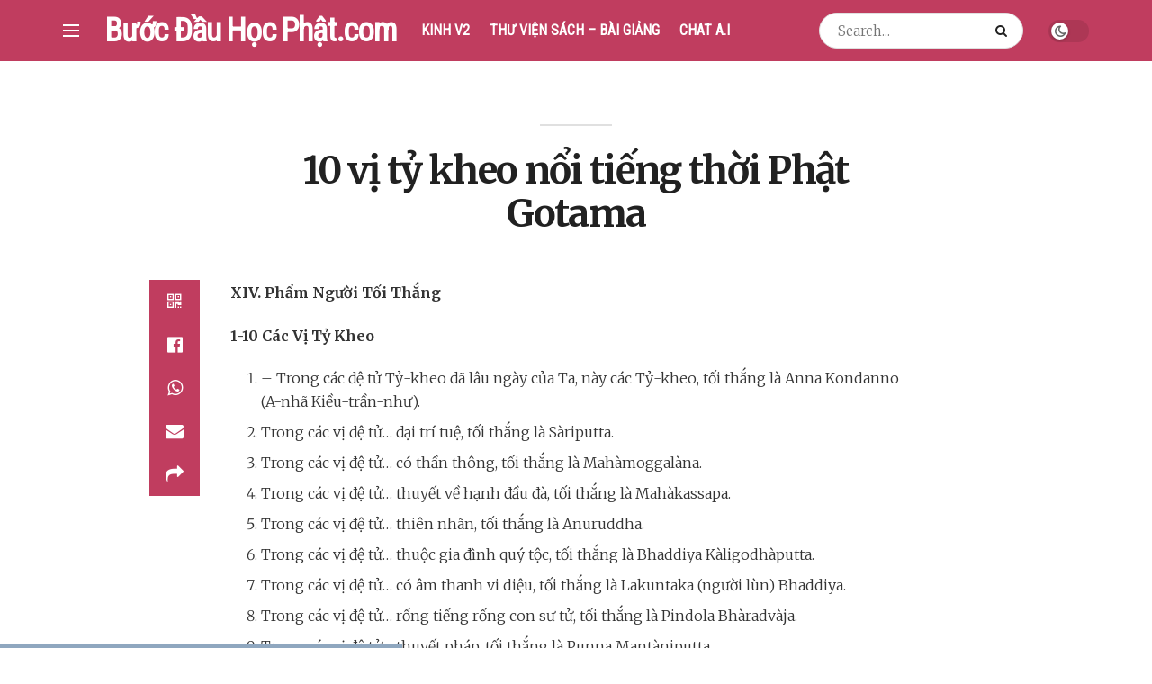

--- FILE ---
content_type: text/html; charset=UTF-8
request_url: https://buocdauhocphat.com/10-vi-ty-kheo-noi-tieng-thoi-phat-gotama
body_size: 22557
content:
<!doctype html>
<!--[if lt IE 7]> <html class="no-js lt-ie9 lt-ie8 lt-ie7" lang="vi"> <![endif]-->
<!--[if IE 7]>    <html class="no-js lt-ie9 lt-ie8" lang="vi"> <![endif]-->
<!--[if IE 8]>    <html class="no-js lt-ie9" lang="vi"> <![endif]-->
<!--[if IE 9]>    <html class="no-js lt-ie10" lang="vi"> <![endif]-->
<!--[if gt IE 8]><!--> <html class="no-js" lang="vi"> <!--<![endif]-->
<head>
    <meta http-equiv="Content-Type" content="text/html; charset=UTF-8" />
    <meta name='viewport' content='width=device-width, initial-scale=1, user-scalable=yes' />
    <link rel="profile" href="http://gmpg.org/xfn/11" />
    <link rel="pingback" href="https://buocdauhocphat.com/xmlrpc.php" />
    <title>10 vị tỷ kheo nổi tiếng thời Phật Gotama &#8211; Bước Đầu Học Phật &#8211; Thư Viện</title>
<meta name='robots' content='max-image-preview:large' />
	<style>img:is([sizes="auto" i], [sizes^="auto," i]) { contain-intrinsic-size: 3000px 1500px }</style>
				<script type="text/javascript">
              var jnews_ajax_url = '/?ajax-request=jnews'
			</script>
			<script type="text/javascript">;window.jnews=window.jnews||{},window.jnews.library=window.jnews.library||{},window.jnews.library=function(){"use strict";var t=this;t.win=window,t.doc=document,t.globalBody=t.doc.getElementsByTagName("body")[0],t.globalBody=t.globalBody?t.globalBody:t.doc,t.win.jnewsDataStorage=t.win.jnewsDataStorage||{_storage:new WeakMap,put:function(t,e,n){this._storage.has(t)||this._storage.set(t,new Map),this._storage.get(t).set(e,n)},get:function(t,e){return this._storage.get(t).get(e)},has:function(t,e){return this._storage.has(t)&&this._storage.get(t).has(e)},remove:function(t,e){var n=this._storage.get(t).delete(e);return 0===!this._storage.get(t).size&&this._storage.delete(t),n}},t.windowWidth=function(){return t.win.innerWidth||t.docEl.clientWidth||t.globalBody.clientWidth},t.windowHeight=function(){return t.win.innerHeight||t.docEl.clientHeight||t.globalBody.clientHeight},t.requestAnimationFrame=t.win.requestAnimationFrame||t.win.webkitRequestAnimationFrame||t.win.mozRequestAnimationFrame||t.win.msRequestAnimationFrame||window.oRequestAnimationFrame||function(t){return setTimeout(t,1e3/60)},t.cancelAnimationFrame=t.win.cancelAnimationFrame||t.win.webkitCancelAnimationFrame||t.win.webkitCancelRequestAnimationFrame||t.win.mozCancelAnimationFrame||t.win.msCancelRequestAnimationFrame||t.win.oCancelRequestAnimationFrame||function(t){clearTimeout(t)},t.classListSupport="classList"in document.createElement("_"),t.hasClass=t.classListSupport?function(t,e){return t.classList.contains(e)}:function(t,e){return t.className.indexOf(e)>=0},t.addClass=t.classListSupport?function(e,n){t.hasClass(e,n)||e.classList.add(n)}:function(e,n){t.hasClass(e,n)||(e.className+=" "+n)},t.removeClass=t.classListSupport?function(e,n){t.hasClass(e,n)&&e.classList.remove(n)}:function(e,n){t.hasClass(e,n)&&(e.className=e.className.replace(n,""))},t.objKeys=function(t){var e=[];for(var n in t)Object.prototype.hasOwnProperty.call(t,n)&&e.push(n);return e},t.isObjectSame=function(t,e){var n=!0;return JSON.stringify(t)!==JSON.stringify(e)&&(n=!1),n},t.extend=function(){for(var t,e,n,i=arguments[0]||{},o=1,a=arguments.length;o<a;o++)if(null!==(t=arguments[o]))for(e in t)i!==(n=t[e])&&void 0!==n&&(i[e]=n);return i},t.dataStorage=t.win.jnewsDataStorage,t.isVisible=function(t){return 0!==t.offsetWidth&&0!==t.offsetHeight||t.getBoundingClientRect().length},t.getHeight=function(t){return t.offsetHeight||t.clientHeight||t.getBoundingClientRect().height},t.getWidth=function(t){return t.offsetWidth||t.clientWidth||t.getBoundingClientRect().width},t.supportsPassive=!1;try{var e=Object.defineProperty({},"passive",{get:function(){t.supportsPassive=!0}});"createEvent"in t.doc?t.win.addEventListener("test",null,e):"fireEvent"in t.doc&&t.win.attachEvent("test",null)}catch(t){}t.passiveOption=!!t.supportsPassive&&{passive:!0},t.addEvents=function(e,n,i){for(var o in n){var a=["touchstart","touchmove"].indexOf(o)>=0&&!i&&t.passiveOption;"createEvent"in t.doc?e.addEventListener(o,n[o],a):"fireEvent"in t.doc&&e.attachEvent("on"+o,n[o])}},t.removeEvents=function(e,n){for(var i in n)"createEvent"in t.doc?e.removeEventListener(i,n[i]):"fireEvent"in t.doc&&e.detachEvent("on"+i,n[i])},t.triggerEvents=function(e,n,i){var o;i=i||{detail:null};return"createEvent"in t.doc?(!(o=t.doc.createEvent("CustomEvent")||new CustomEvent(n)).initCustomEvent||o.initCustomEvent(n,!0,!1,i),void e.dispatchEvent(o)):"fireEvent"in t.doc?((o=t.doc.createEventObject()).eventType=n,void e.fireEvent("on"+o.eventType,o)):void 0},t.getParents=function(e,n){void 0===n&&(n=t.doc);for(var i=[],o=e.parentNode,a=!1;!a;)if(o){var s=o;s.querySelectorAll(n).length?a=!0:(i.push(s),o=s.parentNode)}else i=[],a=!0;return i},t.forEach=function(t,e,n){for(var i=0,o=t.length;i<o;i++)e.call(n,t[i],i)},t.getText=function(t){return t.innerText||t.textContent},t.setText=function(t,e){var n="object"==typeof e?e.innerText||e.textContent:e;t.innerText&&(t.innerText=n),t.textContent&&(t.textContent=n)},t.httpBuildQuery=function(e){return t.objKeys(e).reduce(function e(n){var i=arguments.length>1&&void 0!==arguments[1]?arguments[1]:null;return function(o,a){var s=n[a];a=encodeURIComponent(a);var r=i?"".concat(i,"[").concat(a,"]"):a;return null==s||"function"==typeof s?(o.push("".concat(r,"=")),o):["number","boolean","string"].includes(typeof s)?(o.push("".concat(r,"=").concat(encodeURIComponent(s))),o):(o.push(t.objKeys(s).reduce(e(s,r),[]).join("&")),o)}}(e),[]).join("&")},t.scrollTo=function(e,n,i){function o(t,e,n){this.start=this.position(),this.change=t-this.start,this.currentTime=0,this.increment=20,this.duration=void 0===n?500:n,this.callback=e,this.finish=!1,this.animateScroll()}return Math.easeInOutQuad=function(t,e,n,i){return(t/=i/2)<1?n/2*t*t+e:-n/2*(--t*(t-2)-1)+e},o.prototype.stop=function(){this.finish=!0},o.prototype.move=function(e){t.doc.documentElement.scrollTop=e,t.globalBody.parentNode.scrollTop=e,t.globalBody.scrollTop=e},o.prototype.position=function(){return t.doc.documentElement.scrollTop||t.globalBody.parentNode.scrollTop||t.globalBody.scrollTop},o.prototype.animateScroll=function(){this.currentTime+=this.increment;var e=Math.easeInOutQuad(this.currentTime,this.start,this.change,this.duration);this.move(e),this.currentTime<this.duration&&!this.finish?t.requestAnimationFrame.call(t.win,this.animateScroll.bind(this)):this.callback&&"function"==typeof this.callback&&this.callback()},new o(e,n,i)},t.unwrap=function(e){var n,i=e;t.forEach(e,(function(t,e){n?n+=t:n=t})),i.replaceWith(n)},t.performance={start:function(t){performance.mark(t+"Start")},stop:function(t){performance.mark(t+"End"),performance.measure(t,t+"Start",t+"End")}},t.fps=function(){var e=0,n=0,i=0;!function(){var o=e=0,a=0,s=0,r=document.getElementById("fpsTable"),c=function(e){void 0===document.getElementsByTagName("body")[0]?t.requestAnimationFrame.call(t.win,(function(){c(e)})):document.getElementsByTagName("body")[0].appendChild(e)};null===r&&((r=document.createElement("div")).style.position="fixed",r.style.top="120px",r.style.left="10px",r.style.width="100px",r.style.height="20px",r.style.border="1px solid black",r.style.fontSize="11px",r.style.zIndex="100000",r.style.backgroundColor="white",r.id="fpsTable",c(r));var l=function(){i++,n=Date.now(),(a=(i/(s=(n-e)/1e3)).toPrecision(2))!=o&&(o=a,r.innerHTML=o+"fps"),1<s&&(e=n,i=0),t.requestAnimationFrame.call(t.win,l)};l()}()},t.instr=function(t,e){for(var n=0;n<e.length;n++)if(-1!==t.toLowerCase().indexOf(e[n].toLowerCase()))return!0},t.winLoad=function(e,n){function i(i){if("complete"===t.doc.readyState||"interactive"===t.doc.readyState)return!i||n?setTimeout(e,n||1):e(i),1}i()||t.addEvents(t.win,{load:i})},t.docReady=function(e,n){function i(i){if("complete"===t.doc.readyState||"interactive"===t.doc.readyState)return!i||n?setTimeout(e,n||1):e(i),1}i()||t.addEvents(t.doc,{DOMContentLoaded:i})},t.fireOnce=function(){t.docReady((function(){t.assets=t.assets||[],t.assets.length&&(t.boot(),t.load_assets())}),50)},t.boot=function(){t.length&&t.doc.querySelectorAll("style[media]").forEach((function(t){"not all"==t.getAttribute("media")&&t.removeAttribute("media")}))},t.create_js=function(e,n){var i=t.doc.createElement("script");switch(i.setAttribute("src",e),n){case"defer":i.setAttribute("defer",!0);break;case"async":i.setAttribute("async",!0);break;case"deferasync":i.setAttribute("defer",!0),i.setAttribute("async",!0)}t.globalBody.appendChild(i)},t.load_assets=function(){"object"==typeof t.assets&&t.forEach(t.assets.slice(0),(function(e,n){var i="";e.defer&&(i+="defer"),e.async&&(i+="async"),t.create_js(e.url,i);var o=t.assets.indexOf(e);o>-1&&t.assets.splice(o,1)})),t.assets=jnewsoption.au_scripts=window.jnewsads=[]},t.docReady((function(){t.globalBody=t.globalBody==t.doc?t.doc.getElementsByTagName("body")[0]:t.globalBody,t.globalBody=t.globalBody?t.globalBody:t.doc}))},window.jnews.library=new window.jnews.library;</script><link rel='dns-prefetch' href='//fonts.googleapis.com' />
<link rel='preconnect' href='https://fonts.gstatic.com' />
<link rel="alternate" type="application/rss+xml" title="Dòng thông tin Bước Đầu Học Phật - Thư Viện &raquo;" href="https://buocdauhocphat.com/feed" />
<link rel="alternate" type="application/rss+xml" title="Bước Đầu Học Phật - Thư Viện &raquo; Dòng bình luận" href="https://buocdauhocphat.com/comments/feed" />
<script type="text/javascript">
/* <![CDATA[ */
window._wpemojiSettings = {"baseUrl":"https:\/\/s.w.org\/images\/core\/emoji\/16.0.1\/72x72\/","ext":".png","svgUrl":"https:\/\/s.w.org\/images\/core\/emoji\/16.0.1\/svg\/","svgExt":".svg","source":{"concatemoji":"https:\/\/buocdauhocphat.com\/wp-includes\/js\/wp-emoji-release.min.js?ver=6.8.3"}};
/*! This file is auto-generated */
!function(s,n){var o,i,e;function c(e){try{var t={supportTests:e,timestamp:(new Date).valueOf()};sessionStorage.setItem(o,JSON.stringify(t))}catch(e){}}function p(e,t,n){e.clearRect(0,0,e.canvas.width,e.canvas.height),e.fillText(t,0,0);var t=new Uint32Array(e.getImageData(0,0,e.canvas.width,e.canvas.height).data),a=(e.clearRect(0,0,e.canvas.width,e.canvas.height),e.fillText(n,0,0),new Uint32Array(e.getImageData(0,0,e.canvas.width,e.canvas.height).data));return t.every(function(e,t){return e===a[t]})}function u(e,t){e.clearRect(0,0,e.canvas.width,e.canvas.height),e.fillText(t,0,0);for(var n=e.getImageData(16,16,1,1),a=0;a<n.data.length;a++)if(0!==n.data[a])return!1;return!0}function f(e,t,n,a){switch(t){case"flag":return n(e,"\ud83c\udff3\ufe0f\u200d\u26a7\ufe0f","\ud83c\udff3\ufe0f\u200b\u26a7\ufe0f")?!1:!n(e,"\ud83c\udde8\ud83c\uddf6","\ud83c\udde8\u200b\ud83c\uddf6")&&!n(e,"\ud83c\udff4\udb40\udc67\udb40\udc62\udb40\udc65\udb40\udc6e\udb40\udc67\udb40\udc7f","\ud83c\udff4\u200b\udb40\udc67\u200b\udb40\udc62\u200b\udb40\udc65\u200b\udb40\udc6e\u200b\udb40\udc67\u200b\udb40\udc7f");case"emoji":return!a(e,"\ud83e\udedf")}return!1}function g(e,t,n,a){var r="undefined"!=typeof WorkerGlobalScope&&self instanceof WorkerGlobalScope?new OffscreenCanvas(300,150):s.createElement("canvas"),o=r.getContext("2d",{willReadFrequently:!0}),i=(o.textBaseline="top",o.font="600 32px Arial",{});return e.forEach(function(e){i[e]=t(o,e,n,a)}),i}function t(e){var t=s.createElement("script");t.src=e,t.defer=!0,s.head.appendChild(t)}"undefined"!=typeof Promise&&(o="wpEmojiSettingsSupports",i=["flag","emoji"],n.supports={everything:!0,everythingExceptFlag:!0},e=new Promise(function(e){s.addEventListener("DOMContentLoaded",e,{once:!0})}),new Promise(function(t){var n=function(){try{var e=JSON.parse(sessionStorage.getItem(o));if("object"==typeof e&&"number"==typeof e.timestamp&&(new Date).valueOf()<e.timestamp+604800&&"object"==typeof e.supportTests)return e.supportTests}catch(e){}return null}();if(!n){if("undefined"!=typeof Worker&&"undefined"!=typeof OffscreenCanvas&&"undefined"!=typeof URL&&URL.createObjectURL&&"undefined"!=typeof Blob)try{var e="postMessage("+g.toString()+"("+[JSON.stringify(i),f.toString(),p.toString(),u.toString()].join(",")+"));",a=new Blob([e],{type:"text/javascript"}),r=new Worker(URL.createObjectURL(a),{name:"wpTestEmojiSupports"});return void(r.onmessage=function(e){c(n=e.data),r.terminate(),t(n)})}catch(e){}c(n=g(i,f,p,u))}t(n)}).then(function(e){for(var t in e)n.supports[t]=e[t],n.supports.everything=n.supports.everything&&n.supports[t],"flag"!==t&&(n.supports.everythingExceptFlag=n.supports.everythingExceptFlag&&n.supports[t]);n.supports.everythingExceptFlag=n.supports.everythingExceptFlag&&!n.supports.flag,n.DOMReady=!1,n.readyCallback=function(){n.DOMReady=!0}}).then(function(){return e}).then(function(){var e;n.supports.everything||(n.readyCallback(),(e=n.source||{}).concatemoji?t(e.concatemoji):e.wpemoji&&e.twemoji&&(t(e.twemoji),t(e.wpemoji)))}))}((window,document),window._wpemojiSettings);
/* ]]> */
</script>
<style id='wp-emoji-styles-inline-css' type='text/css'>

	img.wp-smiley, img.emoji {
		display: inline !important;
		border: none !important;
		box-shadow: none !important;
		height: 1em !important;
		width: 1em !important;
		margin: 0 0.07em !important;
		vertical-align: -0.1em !important;
		background: none !important;
		padding: 0 !important;
	}
</style>
<link rel='stylesheet' id='wp-block-library-css' href='https://buocdauhocphat.com/wp-includes/css/dist/block-library/style.min.css?ver=6.8.3' type='text/css' media='all' />
<style id='classic-theme-styles-inline-css' type='text/css'>
/*! This file is auto-generated */
.wp-block-button__link{color:#fff;background-color:#32373c;border-radius:9999px;box-shadow:none;text-decoration:none;padding:calc(.667em + 2px) calc(1.333em + 2px);font-size:1.125em}.wp-block-file__button{background:#32373c;color:#fff;text-decoration:none}
</style>
<style id='global-styles-inline-css' type='text/css'>
:root{--wp--preset--aspect-ratio--square: 1;--wp--preset--aspect-ratio--4-3: 4/3;--wp--preset--aspect-ratio--3-4: 3/4;--wp--preset--aspect-ratio--3-2: 3/2;--wp--preset--aspect-ratio--2-3: 2/3;--wp--preset--aspect-ratio--16-9: 16/9;--wp--preset--aspect-ratio--9-16: 9/16;--wp--preset--color--black: #000000;--wp--preset--color--cyan-bluish-gray: #abb8c3;--wp--preset--color--white: #ffffff;--wp--preset--color--pale-pink: #f78da7;--wp--preset--color--vivid-red: #cf2e2e;--wp--preset--color--luminous-vivid-orange: #ff6900;--wp--preset--color--luminous-vivid-amber: #fcb900;--wp--preset--color--light-green-cyan: #7bdcb5;--wp--preset--color--vivid-green-cyan: #00d084;--wp--preset--color--pale-cyan-blue: #8ed1fc;--wp--preset--color--vivid-cyan-blue: #0693e3;--wp--preset--color--vivid-purple: #9b51e0;--wp--preset--gradient--vivid-cyan-blue-to-vivid-purple: linear-gradient(135deg,rgba(6,147,227,1) 0%,rgb(155,81,224) 100%);--wp--preset--gradient--light-green-cyan-to-vivid-green-cyan: linear-gradient(135deg,rgb(122,220,180) 0%,rgb(0,208,130) 100%);--wp--preset--gradient--luminous-vivid-amber-to-luminous-vivid-orange: linear-gradient(135deg,rgba(252,185,0,1) 0%,rgba(255,105,0,1) 100%);--wp--preset--gradient--luminous-vivid-orange-to-vivid-red: linear-gradient(135deg,rgba(255,105,0,1) 0%,rgb(207,46,46) 100%);--wp--preset--gradient--very-light-gray-to-cyan-bluish-gray: linear-gradient(135deg,rgb(238,238,238) 0%,rgb(169,184,195) 100%);--wp--preset--gradient--cool-to-warm-spectrum: linear-gradient(135deg,rgb(74,234,220) 0%,rgb(151,120,209) 20%,rgb(207,42,186) 40%,rgb(238,44,130) 60%,rgb(251,105,98) 80%,rgb(254,248,76) 100%);--wp--preset--gradient--blush-light-purple: linear-gradient(135deg,rgb(255,206,236) 0%,rgb(152,150,240) 100%);--wp--preset--gradient--blush-bordeaux: linear-gradient(135deg,rgb(254,205,165) 0%,rgb(254,45,45) 50%,rgb(107,0,62) 100%);--wp--preset--gradient--luminous-dusk: linear-gradient(135deg,rgb(255,203,112) 0%,rgb(199,81,192) 50%,rgb(65,88,208) 100%);--wp--preset--gradient--pale-ocean: linear-gradient(135deg,rgb(255,245,203) 0%,rgb(182,227,212) 50%,rgb(51,167,181) 100%);--wp--preset--gradient--electric-grass: linear-gradient(135deg,rgb(202,248,128) 0%,rgb(113,206,126) 100%);--wp--preset--gradient--midnight: linear-gradient(135deg,rgb(2,3,129) 0%,rgb(40,116,252) 100%);--wp--preset--font-size--small: 13px;--wp--preset--font-size--medium: 20px;--wp--preset--font-size--large: 36px;--wp--preset--font-size--x-large: 42px;--wp--preset--spacing--20: 0.44rem;--wp--preset--spacing--30: 0.67rem;--wp--preset--spacing--40: 1rem;--wp--preset--spacing--50: 1.5rem;--wp--preset--spacing--60: 2.25rem;--wp--preset--spacing--70: 3.38rem;--wp--preset--spacing--80: 5.06rem;--wp--preset--shadow--natural: 6px 6px 9px rgba(0, 0, 0, 0.2);--wp--preset--shadow--deep: 12px 12px 50px rgba(0, 0, 0, 0.4);--wp--preset--shadow--sharp: 6px 6px 0px rgba(0, 0, 0, 0.2);--wp--preset--shadow--outlined: 6px 6px 0px -3px rgba(255, 255, 255, 1), 6px 6px rgba(0, 0, 0, 1);--wp--preset--shadow--crisp: 6px 6px 0px rgba(0, 0, 0, 1);}:where(.is-layout-flex){gap: 0.5em;}:where(.is-layout-grid){gap: 0.5em;}body .is-layout-flex{display: flex;}.is-layout-flex{flex-wrap: wrap;align-items: center;}.is-layout-flex > :is(*, div){margin: 0;}body .is-layout-grid{display: grid;}.is-layout-grid > :is(*, div){margin: 0;}:where(.wp-block-columns.is-layout-flex){gap: 2em;}:where(.wp-block-columns.is-layout-grid){gap: 2em;}:where(.wp-block-post-template.is-layout-flex){gap: 1.25em;}:where(.wp-block-post-template.is-layout-grid){gap: 1.25em;}.has-black-color{color: var(--wp--preset--color--black) !important;}.has-cyan-bluish-gray-color{color: var(--wp--preset--color--cyan-bluish-gray) !important;}.has-white-color{color: var(--wp--preset--color--white) !important;}.has-pale-pink-color{color: var(--wp--preset--color--pale-pink) !important;}.has-vivid-red-color{color: var(--wp--preset--color--vivid-red) !important;}.has-luminous-vivid-orange-color{color: var(--wp--preset--color--luminous-vivid-orange) !important;}.has-luminous-vivid-amber-color{color: var(--wp--preset--color--luminous-vivid-amber) !important;}.has-light-green-cyan-color{color: var(--wp--preset--color--light-green-cyan) !important;}.has-vivid-green-cyan-color{color: var(--wp--preset--color--vivid-green-cyan) !important;}.has-pale-cyan-blue-color{color: var(--wp--preset--color--pale-cyan-blue) !important;}.has-vivid-cyan-blue-color{color: var(--wp--preset--color--vivid-cyan-blue) !important;}.has-vivid-purple-color{color: var(--wp--preset--color--vivid-purple) !important;}.has-black-background-color{background-color: var(--wp--preset--color--black) !important;}.has-cyan-bluish-gray-background-color{background-color: var(--wp--preset--color--cyan-bluish-gray) !important;}.has-white-background-color{background-color: var(--wp--preset--color--white) !important;}.has-pale-pink-background-color{background-color: var(--wp--preset--color--pale-pink) !important;}.has-vivid-red-background-color{background-color: var(--wp--preset--color--vivid-red) !important;}.has-luminous-vivid-orange-background-color{background-color: var(--wp--preset--color--luminous-vivid-orange) !important;}.has-luminous-vivid-amber-background-color{background-color: var(--wp--preset--color--luminous-vivid-amber) !important;}.has-light-green-cyan-background-color{background-color: var(--wp--preset--color--light-green-cyan) !important;}.has-vivid-green-cyan-background-color{background-color: var(--wp--preset--color--vivid-green-cyan) !important;}.has-pale-cyan-blue-background-color{background-color: var(--wp--preset--color--pale-cyan-blue) !important;}.has-vivid-cyan-blue-background-color{background-color: var(--wp--preset--color--vivid-cyan-blue) !important;}.has-vivid-purple-background-color{background-color: var(--wp--preset--color--vivid-purple) !important;}.has-black-border-color{border-color: var(--wp--preset--color--black) !important;}.has-cyan-bluish-gray-border-color{border-color: var(--wp--preset--color--cyan-bluish-gray) !important;}.has-white-border-color{border-color: var(--wp--preset--color--white) !important;}.has-pale-pink-border-color{border-color: var(--wp--preset--color--pale-pink) !important;}.has-vivid-red-border-color{border-color: var(--wp--preset--color--vivid-red) !important;}.has-luminous-vivid-orange-border-color{border-color: var(--wp--preset--color--luminous-vivid-orange) !important;}.has-luminous-vivid-amber-border-color{border-color: var(--wp--preset--color--luminous-vivid-amber) !important;}.has-light-green-cyan-border-color{border-color: var(--wp--preset--color--light-green-cyan) !important;}.has-vivid-green-cyan-border-color{border-color: var(--wp--preset--color--vivid-green-cyan) !important;}.has-pale-cyan-blue-border-color{border-color: var(--wp--preset--color--pale-cyan-blue) !important;}.has-vivid-cyan-blue-border-color{border-color: var(--wp--preset--color--vivid-cyan-blue) !important;}.has-vivid-purple-border-color{border-color: var(--wp--preset--color--vivid-purple) !important;}.has-vivid-cyan-blue-to-vivid-purple-gradient-background{background: var(--wp--preset--gradient--vivid-cyan-blue-to-vivid-purple) !important;}.has-light-green-cyan-to-vivid-green-cyan-gradient-background{background: var(--wp--preset--gradient--light-green-cyan-to-vivid-green-cyan) !important;}.has-luminous-vivid-amber-to-luminous-vivid-orange-gradient-background{background: var(--wp--preset--gradient--luminous-vivid-amber-to-luminous-vivid-orange) !important;}.has-luminous-vivid-orange-to-vivid-red-gradient-background{background: var(--wp--preset--gradient--luminous-vivid-orange-to-vivid-red) !important;}.has-very-light-gray-to-cyan-bluish-gray-gradient-background{background: var(--wp--preset--gradient--very-light-gray-to-cyan-bluish-gray) !important;}.has-cool-to-warm-spectrum-gradient-background{background: var(--wp--preset--gradient--cool-to-warm-spectrum) !important;}.has-blush-light-purple-gradient-background{background: var(--wp--preset--gradient--blush-light-purple) !important;}.has-blush-bordeaux-gradient-background{background: var(--wp--preset--gradient--blush-bordeaux) !important;}.has-luminous-dusk-gradient-background{background: var(--wp--preset--gradient--luminous-dusk) !important;}.has-pale-ocean-gradient-background{background: var(--wp--preset--gradient--pale-ocean) !important;}.has-electric-grass-gradient-background{background: var(--wp--preset--gradient--electric-grass) !important;}.has-midnight-gradient-background{background: var(--wp--preset--gradient--midnight) !important;}.has-small-font-size{font-size: var(--wp--preset--font-size--small) !important;}.has-medium-font-size{font-size: var(--wp--preset--font-size--medium) !important;}.has-large-font-size{font-size: var(--wp--preset--font-size--large) !important;}.has-x-large-font-size{font-size: var(--wp--preset--font-size--x-large) !important;}
:where(.wp-block-post-template.is-layout-flex){gap: 1.25em;}:where(.wp-block-post-template.is-layout-grid){gap: 1.25em;}
:where(.wp-block-columns.is-layout-flex){gap: 2em;}:where(.wp-block-columns.is-layout-grid){gap: 2em;}
:root :where(.wp-block-pullquote){font-size: 1.5em;line-height: 1.6;}
</style>
<link rel='stylesheet' id='jnews-parent-style-css' href='https://buocdauhocphat.com/wp-content/themes/jnews/style.css?ver=6.8.3' type='text/css' media='all' />
<link rel='stylesheet' id='jeg_customizer_font-css' href='//fonts.googleapis.com/css?family=Merriweather%3A300%2C700%2Cregular%7CRoboto+Condensed%3Areguler&#038;subset=vietnamese&#038;display=swap&#038;ver=1.2.6' type='text/css' media='all' />
<link rel='stylesheet' id='jnews-frontend-css' href='https://buocdauhocphat.com/wp-content/themes/jnews/assets/dist/frontend.min.css?ver=1.0.0' type='text/css' media='all' />
<link rel='stylesheet' id='jnews-elementor-css' href='https://buocdauhocphat.com/wp-content/themes/jnews/assets/css/elementor-frontend.css?ver=1.0.0' type='text/css' media='all' />
<link rel='stylesheet' id='jnews-style-css' href='https://buocdauhocphat.com/wp-content/themes/buocdauhocphat/style.css?ver=1.0.0' type='text/css' media='all' />
<link rel='stylesheet' id='jnews-darkmode-css' href='https://buocdauhocphat.com/wp-content/themes/jnews/assets/css/darkmode.css?ver=1.0.0' type='text/css' media='all' />
<link rel='stylesheet' id='jnews-scheme-css' href='https://buocdauhocphat.com/wp-content/themes/jnews/data/import/sneakers/scheme.css?ver=1.0.0' type='text/css' media='all' />
<link rel='stylesheet' id='jnews-select-share-css' href='https://buocdauhocphat.com/wp-content/plugins/jnews-social-share/assets/css/plugin.css' type='text/css' media='all' />
<script type="text/javascript" src="https://buocdauhocphat.com/wp-includes/js/jquery/jquery.min.js?ver=3.7.1" id="jquery-core-js"></script>
<script type="text/javascript" src="https://buocdauhocphat.com/wp-includes/js/jquery/jquery-migrate.min.js?ver=3.4.1" id="jquery-migrate-js"></script>
<link rel="https://api.w.org/" href="https://buocdauhocphat.com/wp-json/" /><link rel="alternate" title="JSON" type="application/json" href="https://buocdauhocphat.com/wp-json/wp/v2/posts/2497" /><link rel="EditURI" type="application/rsd+xml" title="RSD" href="https://buocdauhocphat.com/xmlrpc.php?rsd" />
<meta name="generator" content="WordPress 6.8.3" />
<link rel="canonical" href="https://buocdauhocphat.com/10-vi-ty-kheo-noi-tieng-thoi-phat-gotama" />
<link rel='shortlink' href='https://buocdauhocphat.com/?p=2497' />
<link rel="alternate" title="oNhúng (JSON)" type="application/json+oembed" href="https://buocdauhocphat.com/wp-json/oembed/1.0/embed?url=https%3A%2F%2Fbuocdauhocphat.com%2F10-vi-ty-kheo-noi-tieng-thoi-phat-gotama" />
<link rel="alternate" title="oNhúng (XML)" type="text/xml+oembed" href="https://buocdauhocphat.com/wp-json/oembed/1.0/embed?url=https%3A%2F%2Fbuocdauhocphat.com%2F10-vi-ty-kheo-noi-tieng-thoi-phat-gotama&#038;format=xml" />
<meta name="generator" content="Elementor 3.30.1; features: additional_custom_breakpoints; settings: css_print_method-external, google_font-enabled, font_display-auto">
			<style>
				.e-con.e-parent:nth-of-type(n+4):not(.e-lazyloaded):not(.e-no-lazyload),
				.e-con.e-parent:nth-of-type(n+4):not(.e-lazyloaded):not(.e-no-lazyload) * {
					background-image: none !important;
				}
				@media screen and (max-height: 1024px) {
					.e-con.e-parent:nth-of-type(n+3):not(.e-lazyloaded):not(.e-no-lazyload),
					.e-con.e-parent:nth-of-type(n+3):not(.e-lazyloaded):not(.e-no-lazyload) * {
						background-image: none !important;
					}
				}
				@media screen and (max-height: 640px) {
					.e-con.e-parent:nth-of-type(n+2):not(.e-lazyloaded):not(.e-no-lazyload),
					.e-con.e-parent:nth-of-type(n+2):not(.e-lazyloaded):not(.e-no-lazyload) * {
						background-image: none !important;
					}
				}
			</style>
			<script type='application/ld+json'>{"@context":"http:\/\/schema.org","@type":"Organization","@id":"https:\/\/buocdauhocphat.com\/#organization","url":"https:\/\/buocdauhocphat.com\/","name":"B\u01b0\u1edbc \u0110\u1ea7u H\u1ecdc Ph\u1eadt","logo":{"@type":"ImageObject","url":""},"sameAs":[]}</script>
<script type='application/ld+json'>{"@context":"http:\/\/schema.org","@type":"WebSite","@id":"https:\/\/buocdauhocphat.com\/#website","url":"https:\/\/buocdauhocphat.com\/","name":"B\u01b0\u1edbc \u0110\u1ea7u H\u1ecdc Ph\u1eadt","potentialAction":{"@type":"SearchAction","target":"https:\/\/buocdauhocphat.com\/?s={search_term_string}","query-input":"required name=search_term_string"}}</script>
<style id="jeg_dynamic_css" type="text/css" data-type="jeg_custom-css">.jeg_container, .jeg_content, .jeg_boxed .jeg_main .jeg_container, .jeg_autoload_separator { background-color : #ffffff; } body { --j-body-color : #53585c; --j-accent-color : #c03d5f; --j-alt-color : #c03d5f; --j-heading-color : #212121; } body,.jeg_newsfeed_list .tns-outer .tns-controls button,.jeg_filter_button,.owl-carousel .owl-nav div,.jeg_readmore,.jeg_hero_style_7 .jeg_post_meta a,.widget_calendar thead th,.widget_calendar tfoot a,.jeg_socialcounter a,.entry-header .jeg_meta_like a,.entry-header .jeg_meta_comment a,.entry-content tbody tr:hover,.entry-content th,.jeg_splitpost_nav li:hover a,#breadcrumbs a,.jeg_author_socials a:hover,.jeg_footer_content a,.jeg_footer_bottom a,.jeg_cartcontent,.woocommerce .woocommerce-breadcrumb a { color : #53585c; } a, .jeg_menu_style_5>li>a:hover, .jeg_menu_style_5>li.sfHover>a, .jeg_menu_style_5>li.current-menu-item>a, .jeg_menu_style_5>li.current-menu-ancestor>a, .jeg_navbar .jeg_menu:not(.jeg_main_menu)>li>a:hover, .jeg_midbar .jeg_menu:not(.jeg_main_menu)>li>a:hover, .jeg_side_tabs li.active, .jeg_block_heading_5 strong, .jeg_block_heading_6 strong, .jeg_block_heading_7 strong, .jeg_block_heading_8 strong, .jeg_subcat_list li a:hover, .jeg_subcat_list li button:hover, .jeg_pl_lg_7 .jeg_thumb .jeg_post_category a, .jeg_pl_xs_2:before, .jeg_pl_xs_4 .jeg_postblock_content:before, .jeg_postblock .jeg_post_title a:hover, .jeg_hero_style_6 .jeg_post_title a:hover, .jeg_sidefeed .jeg_pl_xs_3 .jeg_post_title a:hover, .widget_jnews_popular .jeg_post_title a:hover, .jeg_meta_author a, .widget_archive li a:hover, .widget_pages li a:hover, .widget_meta li a:hover, .widget_recent_entries li a:hover, .widget_rss li a:hover, .widget_rss cite, .widget_categories li a:hover, .widget_categories li.current-cat>a, #breadcrumbs a:hover, .jeg_share_count .counts, .commentlist .bypostauthor>.comment-body>.comment-author>.fn, span.required, .jeg_review_title, .bestprice .price, .authorlink a:hover, .jeg_vertical_playlist .jeg_video_playlist_play_icon, .jeg_vertical_playlist .jeg_video_playlist_item.active .jeg_video_playlist_thumbnail:before, .jeg_horizontal_playlist .jeg_video_playlist_play, .woocommerce li.product .pricegroup .button, .widget_display_forums li a:hover, .widget_display_topics li:before, .widget_display_replies li:before, .widget_display_views li:before, .bbp-breadcrumb a:hover, .jeg_mobile_menu li.sfHover>a, .jeg_mobile_menu li a:hover, .split-template-6 .pagenum, .jeg_mobile_menu_style_5>li>a:hover, .jeg_mobile_menu_style_5>li.sfHover>a, .jeg_mobile_menu_style_5>li.current-menu-item>a, .jeg_mobile_menu_style_5>li.current-menu-ancestor>a { color : #c03d5f; } .jeg_menu_style_1>li>a:before, .jeg_menu_style_2>li>a:before, .jeg_menu_style_3>li>a:before, .jeg_side_toggle, .jeg_slide_caption .jeg_post_category a, .jeg_slider_type_1_wrapper .tns-controls button.tns-next, .jeg_block_heading_1 .jeg_block_title span, .jeg_block_heading_2 .jeg_block_title span, .jeg_block_heading_3, .jeg_block_heading_4 .jeg_block_title span, .jeg_block_heading_6:after, .jeg_pl_lg_box .jeg_post_category a, .jeg_pl_md_box .jeg_post_category a, .jeg_readmore:hover, .jeg_thumb .jeg_post_category a, .jeg_block_loadmore a:hover, .jeg_postblock.alt .jeg_block_loadmore a:hover, .jeg_block_loadmore a.active, .jeg_postblock_carousel_2 .jeg_post_category a, .jeg_heroblock .jeg_post_category a, .jeg_pagenav_1 .page_number.active, .jeg_pagenav_1 .page_number.active:hover, input[type="submit"], .btn, .button, .widget_tag_cloud a:hover, .popularpost_item:hover .jeg_post_title a:before, .jeg_splitpost_4 .page_nav, .jeg_splitpost_5 .page_nav, .jeg_post_via a:hover, .jeg_post_source a:hover, .jeg_post_tags a:hover, .comment-reply-title small a:before, .comment-reply-title small a:after, .jeg_storelist .productlink, .authorlink li.active a:before, .jeg_footer.dark .socials_widget:not(.nobg) a:hover .fa, div.jeg_breakingnews_title, .jeg_overlay_slider_bottom_wrapper .tns-controls button, .jeg_overlay_slider_bottom_wrapper .tns-controls button:hover, .jeg_vertical_playlist .jeg_video_playlist_current, .woocommerce span.onsale, .woocommerce #respond input#submit:hover, .woocommerce a.button:hover, .woocommerce button.button:hover, .woocommerce input.button:hover, .woocommerce #respond input#submit.alt, .woocommerce a.button.alt, .woocommerce button.button.alt, .woocommerce input.button.alt, .jeg_popup_post .caption, .jeg_footer.dark input[type="submit"], .jeg_footer.dark .btn, .jeg_footer.dark .button, .footer_widget.widget_tag_cloud a:hover, .jeg_inner_content .content-inner .jeg_post_category a:hover, #buddypress .standard-form button, #buddypress a.button, #buddypress input[type="submit"], #buddypress input[type="button"], #buddypress input[type="reset"], #buddypress ul.button-nav li a, #buddypress .generic-button a, #buddypress .generic-button button, #buddypress .comment-reply-link, #buddypress a.bp-title-button, #buddypress.buddypress-wrap .members-list li .user-update .activity-read-more a, div#buddypress .standard-form button:hover, div#buddypress a.button:hover, div#buddypress input[type="submit"]:hover, div#buddypress input[type="button"]:hover, div#buddypress input[type="reset"]:hover, div#buddypress ul.button-nav li a:hover, div#buddypress .generic-button a:hover, div#buddypress .generic-button button:hover, div#buddypress .comment-reply-link:hover, div#buddypress a.bp-title-button:hover, div#buddypress.buddypress-wrap .members-list li .user-update .activity-read-more a:hover, #buddypress #item-nav .item-list-tabs ul li a:before, .jeg_inner_content .jeg_meta_container .follow-wrapper a { background-color : #c03d5f; } .jeg_block_heading_7 .jeg_block_title span, .jeg_readmore:hover, .jeg_block_loadmore a:hover, .jeg_block_loadmore a.active, .jeg_pagenav_1 .page_number.active, .jeg_pagenav_1 .page_number.active:hover, .jeg_pagenav_3 .page_number:hover, .jeg_prevnext_post a:hover h3, .jeg_overlay_slider .jeg_post_category, .jeg_sidefeed .jeg_post.active, .jeg_vertical_playlist.jeg_vertical_playlist .jeg_video_playlist_item.active .jeg_video_playlist_thumbnail img, .jeg_horizontal_playlist .jeg_video_playlist_item.active { border-color : #c03d5f; } .jeg_tabpost_nav li.active, .woocommerce div.product .woocommerce-tabs ul.tabs li.active, .jeg_mobile_menu_style_1>li.current-menu-item a, .jeg_mobile_menu_style_1>li.current-menu-ancestor a, .jeg_mobile_menu_style_2>li.current-menu-item::after, .jeg_mobile_menu_style_2>li.current-menu-ancestor::after, .jeg_mobile_menu_style_3>li.current-menu-item::before, .jeg_mobile_menu_style_3>li.current-menu-ancestor::before { border-bottom-color : #c03d5f; } .jeg_post_meta .fa, .entry-header .jeg_post_meta .fa, .jeg_review_stars, .jeg_price_review_list { color : #c03d5f; } .jeg_share_button.share-float.share-monocrhome a { background-color : #c03d5f; } h1,h2,h3,h4,h5,h6,.jeg_post_title a,.entry-header .jeg_post_title,.jeg_hero_style_7 .jeg_post_title a,.jeg_block_title,.jeg_splitpost_bar .current_title,.jeg_video_playlist_title,.gallery-caption,.jeg_push_notification_button>a.button { color : #212121; } .split-template-9 .pagenum, .split-template-10 .pagenum, .split-template-11 .pagenum, .split-template-12 .pagenum, .split-template-13 .pagenum, .split-template-15 .pagenum, .split-template-18 .pagenum, .split-template-20 .pagenum, .split-template-19 .current_title span, .split-template-20 .current_title span { background-color : #212121; } .jeg_topbar .jeg_nav_row, .jeg_topbar .jeg_search_no_expand .jeg_search_input { line-height : 20px; } .jeg_topbar .jeg_nav_row, .jeg_topbar .jeg_nav_icon { height : 20px; } .jeg_topbar, .jeg_topbar.dark, .jeg_topbar.custom { background : C03D5F#fc3a3a; } .jeg_topbar, .jeg_topbar.dark { color : #dd3333; } .jeg_midbar { height : 68px; } .jeg_midbar, .jeg_midbar.dark { background-color : #c03d5f; } .jeg_header .jeg_bottombar.jeg_navbar,.jeg_bottombar .jeg_nav_icon { height : 50px; } .jeg_header .jeg_bottombar.jeg_navbar, .jeg_header .jeg_bottombar .jeg_main_menu:not(.jeg_menu_style_1) > li > a, .jeg_header .jeg_bottombar .jeg_menu_style_1 > li, .jeg_header .jeg_bottombar .jeg_menu:not(.jeg_main_menu) > li > a { line-height : 50px; } .jeg_header_sticky .jeg_navbar_wrapper:not(.jeg_navbar_boxed), .jeg_header_sticky .jeg_navbar_boxed .jeg_nav_row { background : #c03d5f; } .jeg_mobile_midbar, .jeg_mobile_midbar.dark { background : #a52626; color : #ffffff; } .jeg_nav_icon .jeg_mobile_toggle.toggle_btn { color : #ffffff; } .jeg_navbar_mobile_wrapper .jeg_nav_item a.jeg_mobile_toggle, .jeg_navbar_mobile_wrapper .dark .jeg_nav_item a.jeg_mobile_toggle { color : #ffffff; } .jeg_header .jeg_search_wrapper.search_icon .jeg_search_toggle { color : #ffffff; } .jeg_header .jeg_search_wrapper.jeg_search_popup_expand .jeg_search_form, .jeg_header .jeg_search_popup_expand .jeg_search_result { background : #dd3333; } .jeg_header .jeg_search_expanded .jeg_search_popup_expand .jeg_search_form:before { border-bottom-color : #dd3333; } .jeg_header .jeg_search_expanded .jeg_search_modal_expand .jeg_search_toggle i, .jeg_header .jeg_search_expanded .jeg_search_modal_expand .jeg_search_button, .jeg_header .jeg_search_expanded .jeg_search_modal_expand .jeg_search_input { color : #dd3333; } .jeg_header .jeg_search_expanded .jeg_search_modal_expand .jeg_search_input { border-bottom-color : #dd3333; } .jeg_header .jeg_search_expanded .jeg_search_modal_expand .jeg_search_input::-webkit-input-placeholder { color : #ffffff; } .jeg_header .jeg_search_expanded .jeg_search_modal_expand .jeg_search_input:-moz-placeholder { color : #ffffff; } .jeg_header .jeg_search_expanded .jeg_search_modal_expand .jeg_search_input::-moz-placeholder { color : #ffffff; } .jeg_header .jeg_search_expanded .jeg_search_modal_expand .jeg_search_input:-ms-input-placeholder { color : #ffffff; } .jeg_header .jeg_search_expanded .jeg_search_modal_expand { background : #083501; } .jeg_header .jeg_menu.jeg_main_menu > li > a { color : #ffffff; } .jeg_nav_item.jeg_logo .site-title a { font-family: "Roboto Condensed",Helvetica,Arial,sans-serif;font-size: 0.6em; color : #ffffff;  } .jeg_stickybar .jeg_nav_item.jeg_logo .site-title a { font-family: "Roboto Condensed",Helvetica,Arial,sans-serif;font-size: 0.4em; color : #ffffff;  } .jeg_nav_item.jeg_mobile_logo .site-title a { font-family: "Roboto Condensed",Helvetica,Arial,sans-serif;font-size: 0.5em; color : #ffffff;  } .jeg_footer_content,.jeg_footer.dark .jeg_footer_content { background-color : #ce375f; color : #ffffff; } .jeg_footer .jeg_footer_heading h3,.jeg_footer.dark .jeg_footer_heading h3,.jeg_footer .widget h2,.jeg_footer .footer_dark .widget h2 { color : #ffffff; } .jeg_footer_secondary,.jeg_footer.dark .jeg_footer_secondary,.jeg_footer_bottom,.jeg_footer.dark .jeg_footer_bottom,.jeg_footer_sidecontent .jeg_footer_primary { color : #ffffff; } .jeg_read_progress_wrapper .jeg_progress_container .progress-bar { background-color : #8fa7bf; } body,input,textarea,select,.chosen-container-single .chosen-single,.btn,.button { font-family: Merriweather,Helvetica,Arial,sans-serif;font-weight : 300; font-style : normal; line-height: 1.3;  } .jeg_header, .jeg_mobile_wrapper { font-family: Merriweather,Helvetica,Arial,sans-serif;font-weight : 700; font-style : normal;  } .jeg_main_menu > li > a { font-family: "Roboto Condensed",Helvetica,Arial,sans-serif; } .jeg_post_title, .entry-header .jeg_post_title, .jeg_single_tpl_2 .entry-header .jeg_post_title, .jeg_single_tpl_3 .entry-header .jeg_post_title, .jeg_single_tpl_6 .entry-header .jeg_post_title, .jeg_content .jeg_custom_title_wrapper .jeg_post_title { font-family: Merriweather,Helvetica,Arial,sans-serif;font-weight : 700; font-style : normal;  } h3.jeg_block_title, .jeg_footer .jeg_footer_heading h3, .jeg_footer .widget h2, .jeg_tabpost_nav li { font-family: Merriweather,Helvetica,Arial,sans-serif;font-weight : 400; font-style : normal;  } .jeg_post_excerpt p, .content-inner p { font-family: Merriweather,Helvetica,Arial,sans-serif;font-weight : 400; font-style : normal; line-height: 1.8;  } </style><style type="text/css">
					.no_thumbnail .jeg_thumb,
					.thumbnail-container.no_thumbnail {
					    display: none !important;
					}
					.jeg_search_result .jeg_pl_xs_3.no_thumbnail .jeg_postblock_content,
					.jeg_sidefeed .jeg_pl_xs_3.no_thumbnail .jeg_postblock_content,
					.jeg_pl_sm.no_thumbnail .jeg_postblock_content {
					    margin-left: 0;
					}
					.jeg_postblock_11 .no_thumbnail .jeg_postblock_content,
					.jeg_postblock_12 .no_thumbnail .jeg_postblock_content,
					.jeg_postblock_12.jeg_col_3o3 .no_thumbnail .jeg_postblock_content  {
					    margin-top: 0;
					}
					.jeg_postblock_15 .jeg_pl_md_box.no_thumbnail .jeg_postblock_content,
					.jeg_postblock_19 .jeg_pl_md_box.no_thumbnail .jeg_postblock_content,
					.jeg_postblock_24 .jeg_pl_md_box.no_thumbnail .jeg_postblock_content,
					.jeg_sidefeed .jeg_pl_md_box .jeg_postblock_content {
					    position: relative;
					}
					.jeg_postblock_carousel_2 .no_thumbnail .jeg_post_title a,
					.jeg_postblock_carousel_2 .no_thumbnail .jeg_post_title a:hover,
					.jeg_postblock_carousel_2 .no_thumbnail .jeg_post_meta .fa {
					    color: #212121 !important;
					} 
				</style></head>
<body class="wp-singular post-template-default single single-post postid-2497 single-format-standard wp-embed-responsive wp-theme-jnews wp-child-theme-buocdauhocphat jeg_toggle_dark jeg_single_tpl_10 jeg_single_fullwidth jeg_single_narrow jnews jsc_normal elementor-default elementor-kit-6199">

    
    
    <div class="jeg_ad jeg_ad_top jnews_header_top_ads">
        <div class='ads-wrapper  '></div>    </div>

    <!-- The Main Wrapper
    ============================================= -->
    <div class="jeg_viewport">

        
        <div class="jeg_header_wrapper">
            <div class="jeg_header_instagram_wrapper">
    </div>

<!-- HEADER -->
<div class="jeg_header normal">
    <div class="jeg_midbar jeg_container normal">
    <div class="container">
        <div class="jeg_nav_row">
            
                <div class="jeg_nav_col jeg_nav_left jeg_nav_normal">
                    <div class="item_wrap jeg_nav_aligncenter">
                        <div class="jeg_nav_item jeg_nav_icon">
    <a href="#" class="toggle_btn jeg_mobile_toggle">
    	<span></span><span></span><span></span>
    </a>
</div><div class="jeg_nav_item jeg_logo jeg_desktop_logo">
			<div class="site-title">
	    	<a href="https://buocdauhocphat.com/" style="padding: 0 0 0 0;">
	    	    Bước Đầu Học Phật.com	    	</a>
	    </div>
	</div>                    </div>
                </div>

                
                <div class="jeg_nav_col jeg_nav_center jeg_nav_normal">
                    <div class="item_wrap jeg_nav_aligncenter">
                        <div class="jeg_nav_item jeg_main_menu_wrapper">
<div class="jeg_mainmenu_wrap"><ul class="jeg_menu jeg_main_menu jeg_menu_style_1" data-animation="animate"><li id="menu-item-6518" class="menu-item menu-item-type-custom menu-item-object-custom menu-item-6518 bgnav" data-item-row="default" ><a target="_blank" href="https://kinh.buocdauhocphat.com/">Kinh V2</a></li>
<li id="menu-item-6519" class="menu-item menu-item-type-custom menu-item-object-custom menu-item-6519 bgnav" data-item-row="default" ><a target="_blank" href="https://thuvien.buocdauhocphat.com/">Thư viện Sách &#8211; Bài Giảng</a></li>
<li id="menu-item-6526" class="menu-item menu-item-type-custom menu-item-object-custom menu-item-6526 bgnav" data-item-row="default" ><a href="https://buocdauhocphat.com/ai">Chat A.I</a></li>
</ul></div></div>
                    </div>
                </div>

                
                <div class="jeg_nav_col jeg_nav_right jeg_nav_grow">
                    <div class="item_wrap jeg_nav_alignright">
                        <!-- Search Form -->
<div class="jeg_nav_item jeg_nav_search">
	<div class="jeg_search_wrapper jeg_search_no_expand round">
	    <a href="#" class="jeg_search_toggle"><i class="fa fa-search"></i></a>
	    <form action="https://buocdauhocphat.com/" method="get" class="jeg_search_form" target="_top">
    <input name="s" class="jeg_search_input" placeholder="Search..." type="text" value="" autocomplete="off">
    <button aria-label="Search Button" type="submit" class="jeg_search_button btn"><i class="fa fa-search"></i></button>
</form>
<!-- jeg_search_hide with_result no_result -->
<div class="jeg_search_result jeg_search_hide with_result">
    <div class="search-result-wrapper">
    </div>
    <div class="search-link search-noresult">
        No Result    </div>
    <div class="search-link search-all-button">
        <i class="fa fa-search"></i> View All Result    </div>
</div>	</div>
</div><div class="jeg_nav_item jeg_dark_mode">
                    <label class="dark_mode_switch">
                        <input type="checkbox" class="jeg_dark_mode_toggle" >
                        <span class="slider round"></span>
                    </label>
                 </div>                    </div>
                </div>

                        </div>
    </div>
</div></div><!-- /.jeg_header -->        </div>

        <div class="jeg_header_sticky">
            <div class="sticky_blankspace"></div>
<div class="jeg_header normal">
    <div class="jeg_container">
        <div data-mode="scroll" class="jeg_stickybar jeg_navbar jeg_navbar_wrapper jeg_navbar_normal jeg_navbar_normal">
            <div class="container">
    <div class="jeg_nav_row">
        
            <div class="jeg_nav_col jeg_nav_left jeg_nav_grow">
                <div class="item_wrap jeg_nav_alignleft">
                    <div class="jeg_nav_item jeg_logo">
    <div class="site-title">
    	<a href="https://buocdauhocphat.com/">
    	    Bước Đầu Học Phật.com    	</a>
    </div>
</div><div class="jeg_nav_item jeg_main_menu_wrapper">
<div class="jeg_mainmenu_wrap"><ul class="jeg_menu jeg_main_menu jeg_menu_style_1" data-animation="animate"><li id="menu-item-6518" class="menu-item menu-item-type-custom menu-item-object-custom menu-item-6518 bgnav" data-item-row="default" ><a target="_blank" href="https://kinh.buocdauhocphat.com/">Kinh V2</a></li>
<li id="menu-item-6519" class="menu-item menu-item-type-custom menu-item-object-custom menu-item-6519 bgnav" data-item-row="default" ><a target="_blank" href="https://thuvien.buocdauhocphat.com/">Thư viện Sách &#8211; Bài Giảng</a></li>
<li id="menu-item-6526" class="menu-item menu-item-type-custom menu-item-object-custom menu-item-6526 bgnav" data-item-row="default" ><a href="https://buocdauhocphat.com/ai">Chat A.I</a></li>
</ul></div></div>
                </div>
            </div>

            
            <div class="jeg_nav_col jeg_nav_center jeg_nav_normal">
                <div class="item_wrap jeg_nav_aligncenter">
                                    </div>
            </div>

            
            <div class="jeg_nav_col jeg_nav_right jeg_nav_normal">
                <div class="item_wrap jeg_nav_alignright">
                    <!-- Search Icon -->
<div class="jeg_nav_item jeg_search_wrapper search_icon jeg_search_modal_expand">
    <a href="#" class="jeg_search_toggle"><i class="fa fa-search"></i></a>
    <form action="https://buocdauhocphat.com/" method="get" class="jeg_search_form" target="_top">
    <input name="s" class="jeg_search_input" placeholder="Search..." type="text" value="" autocomplete="off">
    <button aria-label="Search Button" type="submit" class="jeg_search_button btn"><i class="fa fa-search"></i></button>
</form>
<!-- jeg_search_hide with_result no_result -->
<div class="jeg_search_result jeg_search_hide with_result">
    <div class="search-result-wrapper">
    </div>
    <div class="search-link search-noresult">
        No Result    </div>
    <div class="search-link search-all-button">
        <i class="fa fa-search"></i> View All Result    </div>
</div></div><div class="jeg_nav_item jeg_dark_mode">
                    <label class="dark_mode_switch">
                        <input type="checkbox" class="jeg_dark_mode_toggle" >
                        <span class="slider round"></span>
                    </label>
                 </div>                </div>
            </div>

                </div>
</div>        </div>
    </div>
</div>
        </div>

        <div class="jeg_navbar_mobile_wrapper">
            <div class="jeg_navbar_mobile" data-mode="scroll">
    <div class="jeg_mobile_bottombar jeg_mobile_midbar jeg_container dark">
    <div class="container">
        <div class="jeg_nav_row">
            
                <div class="jeg_nav_col jeg_nav_left jeg_nav_normal">
                    <div class="item_wrap jeg_nav_alignleft">
                        <div class="jeg_nav_item">
    <a href="#" class="toggle_btn jeg_mobile_toggle"><i class="fa fa-bars"></i></a>
</div>                    </div>
                </div>

                
                <div class="jeg_nav_col jeg_nav_center jeg_nav_grow">
                    <div class="item_wrap jeg_nav_aligncenter">
                        <div class="jeg_nav_item jeg_mobile_logo">
			<div class="site-title">
	    	<a href="https://buocdauhocphat.com/">
		        Bước Đầu Học Phật		    </a>
	    </div>
	</div>                    </div>
                </div>

                
                <div class="jeg_nav_col jeg_nav_right jeg_nav_normal">
                    <div class="item_wrap jeg_nav_alignright">
                        <div class="jeg_nav_item jeg_search_wrapper jeg_search_popup_expand">
    <a href="#" class="jeg_search_toggle"><i class="fa fa-search"></i></a>
	<form action="https://buocdauhocphat.com/" method="get" class="jeg_search_form" target="_top">
    <input name="s" class="jeg_search_input" placeholder="Search..." type="text" value="" autocomplete="off">
    <button aria-label="Search Button" type="submit" class="jeg_search_button btn"><i class="fa fa-search"></i></button>
</form>
<!-- jeg_search_hide with_result no_result -->
<div class="jeg_search_result jeg_search_hide with_result">
    <div class="search-result-wrapper">
    </div>
    <div class="search-link search-noresult">
        No Result    </div>
    <div class="search-link search-all-button">
        <i class="fa fa-search"></i> View All Result    </div>
</div></div><div class="jeg_nav_item jeg_dark_mode">
                    <label class="dark_mode_switch">
                        <input type="checkbox" class="jeg_dark_mode_toggle" >
                        <span class="slider round"></span>
                    </label>
                 </div>                    </div>
                </div>

                        </div>
    </div>
</div></div>
<div class="sticky_blankspace" style="height: 60px;"></div>        </div>

            <div class="post-wrapper">

        <div class="post-wrap post-autoload "  data-url="https://buocdauhocphat.com/10-vi-ty-kheo-noi-tieng-thoi-phat-gotama" data-title="10 vị tỷ kheo nổi tiếng thời Phật Gotama" data-id="2497"  data-prev="https://buocdauhocphat.com/hoan-canh-lich-su-thoi-phat-gotama" >

            
            <div class="jeg_main jeg_sidebar_none">
                <div class="jeg_container">
                    

<div class="jeg_featured_big">
    <div class="jeg_featured_bg">
            </div>

    <div class="jeg_scroll_flag"></div>
</div>

<div class="container">
    <div class="jeg_ad jeg_article_top jnews_article_top_ads">
        <div class='ads-wrapper  '></div>    </div>
</div>

<div class="jeg_content jeg_singlepage">
    <div class="container">
        <div class="row">
            <div class="jeg_main_content col-md-no-sidebar-narrow">
                <div class="jeg_inner_content">
                    <div class="entry-header">
                        
                        <h1 class="jeg_post_title">10 vị tỷ kheo nổi tiếng thời Phật Gotama</h1>

                        
                        <div class="jeg_meta_container"></div>
                    </div>

                    <div class="jeg_share_top_container"></div>
                    <div class="jeg_ad jeg_article jnews_content_top_ads "><div class='ads-wrapper  '></div></div>
                    <div class="entry-content with-share">
                        <div class="jeg_share_button share-float jeg_sticky_share clearfix share-monocrhome">
                            <div class="jeg_share_float_container"><div class="jeg_sharelist">
                <a href="https://chart.googleapis.com/chart?chs=400x400&cht=qr&choe=UTF-8&chl=https%3A%2F%2Fbuocdauhocphat.com%2F10-vi-ty-kheo-noi-tieng-thoi-phat-gotama" rel='nofollow'  class="jeg_btn-qrcode expanded"><i class="fa fa-qrcode"></i><span>Chia sẻ qua QC Code</span></a><a href="http://www.facebook.com/sharer.php?u=https%3A%2F%2Fbuocdauhocphat.com%2F10-vi-ty-kheo-noi-tieng-thoi-phat-gotama" rel='nofollow'  class="jeg_btn-facebook expanded"><i class="fa fa-facebook-official"></i><span>Chia sẻ qua Facebook</span></a><a href="//api.whatsapp.com/send?text=10%20v%E1%BB%8B%20t%E1%BB%B7%20kheo%20n%E1%BB%95i%20ti%E1%BA%BFng%20th%E1%BB%9Di%20Ph%E1%BA%ADt%20Gotama%0Ahttps%3A%2F%2Fbuocdauhocphat.com%2F10-vi-ty-kheo-noi-tieng-thoi-phat-gotama" rel='nofollow'  data-action="share/whatsapp/share"  class="jeg_btn-whatsapp expanded"><i class="fa fa-whatsapp"></i><span>Chia sẻ qua Whatsapp</span></a><a href="mailto:?subject=10%20v%E1%BB%8B%20t%E1%BB%B7%20kheo%20n%E1%BB%95i%20ti%E1%BA%BFng%20th%E1%BB%9Di%20Ph%E1%BA%ADt%20Gotama&amp;body=https%3A%2F%2Fbuocdauhocphat.com%2F10-vi-ty-kheo-noi-tieng-thoi-phat-gotama" rel='nofollow'  class="jeg_btn-email expanded"><i class="fa fa-envelope"></i><span>Chia sẻ qua Email</span></a>
                <div class="share-secondary">
                    <a href="https://telegram.me/share/url?url=https%3A%2F%2Fbuocdauhocphat.com%2F10-vi-ty-kheo-noi-tieng-thoi-phat-gotama&text=10%20v%E1%BB%8B%20t%E1%BB%B7%20kheo%20n%E1%BB%95i%20ti%E1%BA%BFng%20th%E1%BB%9Di%20Ph%E1%BA%ADt%20Gotama" rel='nofollow'  class="jeg_btn-telegram "><i class="fa fa-telegram"></i></a><a href="https://www.linkedin.com/shareArticle?url=https%3A%2F%2Fbuocdauhocphat.com%2F10-vi-ty-kheo-noi-tieng-thoi-phat-gotama&title=10%20v%E1%BB%8B%20t%E1%BB%B7%20kheo%20n%E1%BB%95i%20ti%E1%BA%BFng%20th%E1%BB%9Di%20Ph%E1%BA%ADt%20Gotama" rel='nofollow'  class="jeg_btn-linkedin "><i class="fa fa-linkedin"></i></a><a href="https://reddit.com/submit?url=https%3A%2F%2Fbuocdauhocphat.com%2F10-vi-ty-kheo-noi-tieng-thoi-phat-gotama&title=10%20v%E1%BB%8B%20t%E1%BB%B7%20kheo%20n%E1%BB%95i%20ti%E1%BA%BFng%20th%E1%BB%9Di%20Ph%E1%BA%ADt%20Gotama" rel='nofollow'  class="jeg_btn-reddit "><i class="fa fa-reddit"></i></a><a href="https://social-plugins.line.me/lineit/share?url=https%3A%2F%2Fbuocdauhocphat.com%2F10-vi-ty-kheo-noi-tieng-thoi-phat-gotama&text=10%20v%E1%BB%8B%20t%E1%BB%B7%20kheo%20n%E1%BB%95i%20ti%E1%BA%BFng%20th%E1%BB%9Di%20Ph%E1%BA%ADt%20Gotama" rel='nofollow'  class="jeg_btn-line "><i class="fa fa-line"></i></a><a href="https://chart.googleapis.com/chart?chs=400x400&cht=qr&choe=UTF-8&chl=https%3A%2F%2Fbuocdauhocphat.com%2F10-vi-ty-kheo-noi-tieng-thoi-phat-gotama" rel='nofollow'  class="jeg_btn-wechat "><i class="fa fa-wechat"></i></a>
                </div>
                <a href="#" class="jeg_btn-toggle"><i class="fa fa-share"></i></a>
            </div></div>                        </div>

                        <div class="content-inner ">
                            <p><strong>XIV. Phẩm Người Tối Thắng</strong></p>
<p><strong>1-10 Các Vị Tỷ Kheo</strong></p>
<ol>
<li>&#8211; Trong các đệ tử Tỷ-kheo đã lâu ngày của Ta, này các Tỷ-kheo, tối thắng là Anna Kondanno (A-nhã Kiều-trần-như).</li>
<li>Trong các vị đệ tử&#8230; đại trí tuệ, tối thắng là Sàriputta.</li>
<li>Trong các vị đệ tử&#8230; có thần thông, tối thắng là Mahàmoggalàna.</li>
<li>Trong các vị đệ tử&#8230; thuyết về hạnh đầu đà, tối thắng là Mahàkassapa.</li>
<li>Trong các vị đệ tử&#8230; thiên nhãn, tối thắng là Anuruddha.</li>
<li>Trong các vị đệ tử&#8230; thuộc gia đình quý tộc, tối thắng là Bhaddiya Kàligodhàputta.</li>
<li>Trong các vị đệ tử&#8230; có âm thanh vi diệu, tối thắng là Lakuntaka (người lùn) Bhaddiya.</li>
<li>Trong các vị đệ tử&#8230; rống tiếng rống con sư tử, tối thắng là Pindola Bhàradvàja.</li>
<li>Trong các vị đệ tử&#8230; thuyết pháp, tối thắng là Punna Mantàniputta.</li>
<li>Trong các đệ tử Tỷ-kheo của Ta, thuyết giảng rộng rãi những điều được nói lên một cách vắn tắt, tối thắng là Mahàkaccàna.</li>
</ol>
<p>Xem thêm tại:</p>
<blockquote class="wp-embedded-content" data-secret="8k74w1E1qA"><p><a href="https://buocdauhocphat.com/kinh-tang-chi-bo-chuong-i-mot-phap-xiv-pham-nguoi-toi-thang">Kinh Tăng Chi Bộ &#8211; Chương I &#8211; Một Pháp &#8211; XIV. Phẩm Người Tối Thắng</a></p></blockquote>
<p><iframe class="wp-embedded-content" sandbox="allow-scripts" security="restricted" style="position: absolute; clip: rect(1px, 1px, 1px, 1px);" title="&#8220;Kinh Tăng Chi Bộ &#8211; Chương I &#8211; Một Pháp &#8211; XIV. Phẩm Người Tối Thắng&#8221; &#8212; Bước Đầu Học Phật - Thư Viện" src="https://buocdauhocphat.com/kinh-tang-chi-bo-chuong-i-mot-phap-xiv-pham-nguoi-toi-thang/embed#?secret=oo50E8S4jM#?secret=8k74w1E1qA" data-secret="8k74w1E1qA" width="500" height="282" frameborder="0" marginwidth="0" marginheight="0" scrolling="no"></iframe></p>
                            
	                        
                                                    </div>
                    </div>
	                <div class="jeg_share_bottom_container"></div>
	                
                    <div class="jeg_ad jeg_article jnews_content_bottom_ads "><div class='ads-wrapper  '></div></div><div class="jnews_prev_next_container"></div><div class="jnews_author_box_container "></div><div class="jnews_related_post_container"><div  class="jeg_postblock_4 jeg_postblock jeg_module_hook jeg_pagination_disable jeg_col_2o3 jnews_module_2497_0_697a82350191b   " data-unique="jnews_module_2497_0_697a82350191b">
					<div class="jeg_block_heading jeg_block_heading_6 jeg_subcat_right">
                     <h3 class="jeg_block_title"><span>Related<strong> Posts</strong></span></h3>
                     
                 </div>
					<div class="jeg_posts jeg_block_container">
                    
                    <div class="jeg_posts jeg_load_more_flag"><article class="jeg_post jeg_pl_md_3 format-standard">
                    <div class="jeg_thumb">
                        
                        <a href="https://buocdauhocphat.com/loi-day-cua-phat-gotama-khi-sap-niet-ban"><div class="thumbnail-container animate-lazy no_thumbnail size-715 "></div></a>
                    </div>
                    <div class="jeg_postblock_content">
                        <h3 class="jeg_post_title">
                            <a href="https://buocdauhocphat.com/loi-day-cua-phat-gotama-khi-sap-niet-ban">Lời dạy của Phật Gotama khi sắp niết bàn</a>
                        </h3>
                        
                        <div class="jeg_post_excerpt">
                            <p>Này Ananda, chúng Tỷ-kheo còn mong mỏi gì nữa ở Ta! Này Ananda, Ta đã giảng Chánh pháp, không có...</p>
                        </div>
                    </div>
                </article><article class="jeg_post jeg_pl_md_3 format-standard">
                    <div class="jeg_thumb">
                        
                        <a href="https://buocdauhocphat.com/suot-cuoc-doi-phat-noi-gi"><div class="thumbnail-container animate-lazy no_thumbnail size-715 "></div></a>
                    </div>
                    <div class="jeg_postblock_content">
                        <h3 class="jeg_post_title">
                            <a href="https://buocdauhocphat.com/suot-cuoc-doi-phat-noi-gi">Suốt cuộc đời Phật nói gì?</a>
                        </h3>
                        
                        <div class="jeg_post_excerpt">
                            <p>" Chư Tỷ-kheo, xưa cũng như nay, Ta chỉ nói lên sự khổ và sự diệt khổ." "ở đây Như...</p>
                        </div>
                    </div>
                </article><article class="jeg_post jeg_pl_md_3 format-standard">
                    <div class="jeg_thumb">
                        
                        <a href="https://buocdauhocphat.com/lich-su-ket-tap-kinh-dien-bieu-do-va-hinh-anh"><div class="thumbnail-container animate-lazy no_thumbnail size-715 "></div></a>
                    </div>
                    <div class="jeg_postblock_content">
                        <h3 class="jeg_post_title">
                            <a href="https://buocdauhocphat.com/lich-su-ket-tap-kinh-dien-bieu-do-va-hinh-anh">Lịch Sử Kết Tập Kinh Điển &#8211; Biểu Đồ Và Hình Ảnh</a>
                        </h3>
                        
                        <div class="jeg_post_excerpt">
                            <p>LỊCH SỬ KẾT TẬP KINH ĐIỂN Bình Anson minh họa bằng biểu đồ và hình ảnh (Xin bấm vào các...</p>
                        </div>
                    </div>
                </article><article class="jeg_post jeg_pl_md_3 format-standard">
                    <div class="jeg_thumb">
                        
                        <a href="https://buocdauhocphat.com/lich-su-ket-tap-kinh-dien-va-truyen-giao"><div class="thumbnail-container animate-lazy no_thumbnail size-715 "></div></a>
                    </div>
                    <div class="jeg_postblock_content">
                        <h3 class="jeg_post_title">
                            <a href="https://buocdauhocphat.com/lich-su-ket-tap-kinh-dien-va-truyen-giao">Lịch sử Kết tập Kinh điển và Truyền giáo</a>
                        </h3>
                        
                        <div class="jeg_post_excerpt">
                            <p>1. SÁU ÐẠI HỘI KẾT TẬP KINH ÐIỂN Tất cả con người và vạn vật trong Tam giới đều phải...</p>
                        </div>
                    </div>
                </article><article class="jeg_post jeg_pl_md_3 format-standard">
                    <div class="jeg_thumb">
                        
                        <a href="https://buocdauhocphat.com/cac-ky-kiet-tap-kinh-dien-theo-phat-giao-theravada"><div class="thumbnail-container animate-lazy no_thumbnail size-715 "></div></a>
                    </div>
                    <div class="jeg_postblock_content">
                        <h3 class="jeg_post_title">
                            <a href="https://buocdauhocphat.com/cac-ky-kiet-tap-kinh-dien-theo-phat-giao-theravada">Các kỳ kiết tập kinh điển theo Phật giáo Theravāda</a>
                        </h3>
                        
                        <div class="jeg_post_excerpt">
                            <p>NSGN - Những lời dạy của Đức Phật chứa đựng trong Tam tạng (Pāli) cũng được gọi là Học thuyết của...</p>
                        </div>
                    </div>
                </article><article class="jeg_post jeg_pl_md_3 format-standard">
                    <div class="jeg_thumb">
                        
                        <a href="https://buocdauhocphat.com/y-nghia-cac-ky-ket-tap-kinh-dien"><div class="thumbnail-container animate-lazy no_thumbnail size-715 "></div></a>
                    </div>
                    <div class="jeg_postblock_content">
                        <h3 class="jeg_post_title">
                            <a href="https://buocdauhocphat.com/y-nghia-cac-ky-ket-tap-kinh-dien">Ý nghĩa các kỳ kết tập kinh điển</a>
                        </h3>
                        
                        <div class="jeg_post_excerpt">
                            <p>I. Giới thiệu Kinh, Luật phần lớn là từ bài giảng và từ sự chế ước của đức Phật. Và...</p>
                        </div>
                    </div>
                </article></div>
                    <div class='module-overlay'>
				    <div class='preloader_type preloader_dot'>
				        <div class="module-preloader jeg_preloader dot">
				            <span></span><span></span><span></span>
				        </div>
				        <div class="module-preloader jeg_preloader circle">
				            <div class="jnews_preloader_circle_outer">
				                <div class="jnews_preloader_circle_inner"></div>
				            </div>
				        </div>
				        <div class="module-preloader jeg_preloader square">
				            <div class="jeg_square">
				                <div class="jeg_square_inner"></div>
				            </div>
				        </div>
				    </div>
				</div>
                </div>
                <div class="jeg_block_navigation">
                    <div class='navigation_overlay'><div class='module-preloader jeg_preloader'><span></span><span></span><span></span></div></div>
                    
                    
                </div>
					
					<script>var jnews_module_2497_0_697a82350191b = {"header_icon":"","first_title":"Related","second_title":" Posts","url":"","header_type":"heading_6","header_background":"","header_secondary_background":"","header_text_color":"","header_line_color":"","header_accent_color":"","header_filter_category":"","header_filter_author":"","header_filter_tag":"","header_filter_text":"All","post_type":"post","content_type":"all","number_post":"6","post_offset":0,"unique_content":"disable","include_post":"","exclude_post":2497,"include_category":"326,339,325,326,321,334,318,323,336,320,335,340","exclude_category":"","include_author":"","include_tag":"","exclude_tag":"","sort_by":"latest","date_format":"default","date_format_custom":"Y\/m\/d","excerpt_length":"20","excerpt_ellipsis":"...","force_normal_image_load":"","pagination_mode":"disable","pagination_nextprev_showtext":"","pagination_number_post":"6","pagination_scroll_limit":3,"ads_type":"disable","ads_position":1,"ads_random":"","ads_image":"","ads_image_tablet":"","ads_image_phone":"","ads_image_link":"","ads_image_alt":"","ads_image_new_tab":"","google_publisher_id":"","google_slot_id":"","google_desktop":"auto","google_tab":"auto","google_phone":"auto","content":"","ads_bottom_text":"","boxed":"","boxed_shadow":"","el_id":"","el_class":"","scheme":"","column_width":"auto","title_color":"","accent_color":"","alt_color":"","excerpt_color":"","css":"","paged":1,"column_class":"jeg_col_2o3","class":"jnews_block_4"};</script>
				</div></div><div class='jnews-autoload-splitter'  data-url="https://buocdauhocphat.com/10-vi-ty-kheo-noi-tieng-thoi-phat-gotama" data-title="10 vị tỷ kheo nổi tiếng thời Phật Gotama" data-id="2497"  data-prev="https://buocdauhocphat.com/hoan-canh-lich-su-thoi-phat-gotama" ></div><div class="jnews_popup_post_container"></div><div class="jnews_comment_container"></div>                </div>

            </div>
                    </div>

        <div class="jeg_ad jeg_article jnews_article_bottom_ads">
            <div class='ads-wrapper  '></div>        </div>

    </div>
</div>

                </div>
            </div>

            <div id="post-body-class" class="wp-singular post-template-default single single-post postid-2497 single-format-standard wp-embed-responsive wp-theme-jnews wp-child-theme-buocdauhocphat jeg_toggle_dark jeg_single_tpl_10 jeg_single_fullwidth jeg_single_narrow jnews jsc_normal elementor-default elementor-kit-6199"></div>

            
        </div>

        <div class="post-ajax-overlay">
    <div class="preloader_type preloader_dot">
        <div class="newsfeed_preloader jeg_preloader dot">
            <span></span><span></span><span></span>
        </div>
        <div class="newsfeed_preloader jeg_preloader circle">
            <div class="jnews_preloader_circle_outer">
                <div class="jnews_preloader_circle_inner"></div>
            </div>
        </div>
        <div class="newsfeed_preloader jeg_preloader square">
            <div class="jeg_square"><div class="jeg_square_inner"></div></div>
        </div>
    </div>
</div>
    </div>
        <div class="footer-holder" id="footer" data-id="footer">
            <div class="jeg_footer jeg_footer_1 dark">
    <div class="jeg_footer_container jeg_container">
        <div class="jeg_footer_content">
            <div class="container">

                <div class="row">
                    <div class="jeg_footer_primary clearfix">
                        <div class="col-md-4 footer_column">
                                                    </div>
                        <div class="col-md-4 footer_column">
                                                    </div>
                        <div class="col-md-4 footer_column">
                                                    </div>
                    </div>
                </div>


                
                <div class="jeg_footer_secondary clearfix">

                    <!-- secondary footer right -->

                    <div class="footer_right">

                        <ul class="jeg_menu_footer"><li id="menu-item-4" class="home menu-item menu-item-type-custom menu-item-object-custom menu-item-home menu-item-4"><a href="https://buocdauhocphat.com">Thư viện</a></li>
<li id="menu-item-84" class="menu-item menu-item-type-custom menu-item-object-custom menu-item-home menu-item-84"><a target="_blank" href="https://buocdauhocphat.com/">Trang chủ</a></li>
<li id="menu-item-83" class="menu-item menu-item-type-post_type menu-item-object-page menu-item-83"><a target="_blank" href="https://buocdauhocphat.com/gioi-thieu">Giới thiệu</a></li>
<li id="menu-item-266" class="menu-item menu-item-type-custom menu-item-object-custom menu-item-266"><a target="_blank" href="https://goo.gl/forms/MrRqrQ34SV">Liên hệ &#8211; Góp ý</a></li>
</ul>
                        
                        
                    </div>

                    <!-- secondary footer left -->

                    
                    
                                            <p class="copyright"> <b>Nam Mô Bổn Sư Thích Ca Mâu Ni Phật!
Nguyện xin công đức này hướng về khắp tất cả chúng sinh, đều trọn thành Phật Đạo.</b><br />
© 2016-2025 - Bước Đầu Học Phật - Thư Viện. All rights reserved </p>
                    
                </div> <!-- secondary menu -->

                

            </div>
        </div>
    </div>
</div><!-- /.footer -->
        </div>

        <div class="jscroll-to-top">
        	<a href="#back-to-top" class="jscroll-to-top_link"><i class="fa fa-angle-up"></i></a>
        </div>
    </div>

    <!-- Mobile Navigation
    ============================================= -->
<div id="jeg_off_canvas" class="normal">
    <a href="#" class="jeg_menu_close"><i class="jegicon-cross"></i></a>
    <div class="jeg_bg_overlay"></div>
    <div class="jeg_mobile_wrapper">
        <div class="nav_wrap">
    <div class="item_main">
        <!-- Search Form -->
<div class="jeg_aside_item jeg_search_wrapper jeg_search_no_expand round">
    <a href="#" class="jeg_search_toggle"><i class="fa fa-search"></i></a>
    <form action="https://buocdauhocphat.com/" method="get" class="jeg_search_form" target="_top">
    <input name="s" class="jeg_search_input" placeholder="Search..." type="text" value="" autocomplete="off">
    <button aria-label="Search Button" type="submit" class="jeg_search_button btn"><i class="fa fa-search"></i></button>
</form>
<!-- jeg_search_hide with_result no_result -->
<div class="jeg_search_result jeg_search_hide with_result">
    <div class="search-result-wrapper">
    </div>
    <div class="search-link search-noresult">
        No Result    </div>
    <div class="search-link search-all-button">
        <i class="fa fa-search"></i> View All Result    </div>
</div></div><div class="jeg_aside_item">
    <ul class="jeg_mobile_menu"><li id="menu-item-6273" class="menu-item menu-item-type-taxonomy menu-item-object-category menu-item-has-children menu-item-6273"><a href="https://buocdauhocphat.com/doc/thegioinoigi">I. Thế Giới Nói Gì</a>
<ul class="sub-menu">
	<li id="menu-item-6274" class="menu-item menu-item-type-taxonomy menu-item-object-category menu-item-6274"><a href="https://buocdauhocphat.com/doc/thegioinoigi/tochucthegioi">Tổ Chức Thế Giới</a></li>
	<li id="menu-item-6275" class="menu-item menu-item-type-taxonomy menu-item-object-category menu-item-6275"><a href="https://buocdauhocphat.com/doc/thegioinoigi/nhakhoahoc">Nhà Khoa Học</a></li>
	<li id="menu-item-6276" class="menu-item menu-item-type-taxonomy menu-item-object-category menu-item-6276"><a href="https://buocdauhocphat.com/doc/thegioinoigi/tongiaokhac">Tôn Giáo Khác</a></li>
	<li id="menu-item-6277" class="menu-item menu-item-type-taxonomy menu-item-object-category menu-item-6277"><a href="https://buocdauhocphat.com/doc/thegioinoigi/doanhnhan">Doanh Nhân</a></li>
	<li id="menu-item-6278" class="menu-item menu-item-type-taxonomy menu-item-object-category menu-item-6278"><a href="https://buocdauhocphat.com/doc/thegioinoigi/nguoinoitieng">Người Nổi Tiếng</a></li>
</ul>
</li>
<li id="menu-item-6279" class="menu-item menu-item-type-taxonomy menu-item-object-category menu-item-has-children menu-item-6279"><a href="https://buocdauhocphat.com/doc/bangchung">II. Bằng Chứng Là Gì</a>
<ul class="sub-menu">
	<li id="menu-item-6280" class="menu-item menu-item-type-taxonomy menu-item-object-category menu-item-6280"><a href="https://buocdauhocphat.com/doc/bangchung/khoahoc">Khoa Học</a></li>
	<li id="menu-item-6281" class="menu-item menu-item-type-taxonomy menu-item-object-category menu-item-6281"><a href="https://buocdauhocphat.com/doc/bangchung/ditich">Di Tích</a></li>
	<li id="menu-item-6282" class="menu-item menu-item-type-taxonomy menu-item-object-category menu-item-6282"><a href="https://buocdauhocphat.com/doc/bangchung/lichsu">Lịch Sử</a></li>
	<li id="menu-item-6283" class="menu-item menu-item-type-taxonomy menu-item-object-category menu-item-6283"><a href="https://buocdauhocphat.com/doc/bangchung/connguoi">Con Người</a></li>
	<li id="menu-item-6284" class="menu-item menu-item-type-taxonomy menu-item-object-category menu-item-6284"><a href="https://buocdauhocphat.com/doc/bangchung/vanhoc">Văn Học</a></li>
	<li id="menu-item-6285" class="menu-item menu-item-type-taxonomy menu-item-object-category menu-item-6285"><a href="https://buocdauhocphat.com/doc/bangchung/kinhdien">Kinh Điển</a></li>
</ul>
</li>
<li id="menu-item-6286" class="menu-item menu-item-type-taxonomy menu-item-object-category current-post-ancestor current-menu-parent current-post-parent menu-item-has-children menu-item-6286"><a href="https://buocdauhocphat.com/doc/phatgotama">III. Phật Gotama là Ai?</a>
<ul class="sub-menu">
	<li id="menu-item-6287" class="menu-item menu-item-type-taxonomy menu-item-object-category menu-item-6287"><a href="https://buocdauhocphat.com/doc/phatgotama/hoancanhlichsu">Hoàn Cảnh Lịch Sử</a></li>
	<li id="menu-item-6288" class="menu-item menu-item-type-taxonomy menu-item-object-category menu-item-6288"><a href="https://buocdauhocphat.com/doc/phatgotama/thoisosinh">Thời Sơ Sinh</a></li>
	<li id="menu-item-6289" class="menu-item menu-item-type-taxonomy menu-item-object-category menu-item-6289"><a href="https://buocdauhocphat.com/doc/phatgotama/thoituoitre">Thời Tuổi Trẻ</a></li>
	<li id="menu-item-6290" class="menu-item menu-item-type-taxonomy menu-item-object-category menu-item-6290"><a href="https://buocdauhocphat.com/doc/phatgotama/thoitimdao">Thời Tìm Đạo</a></li>
	<li id="menu-item-6291" class="menu-item menu-item-type-taxonomy menu-item-object-category menu-item-6291"><a href="https://buocdauhocphat.com/doc/phatgotama/thoigiacngo">Thời Giác Ngộ</a></li>
	<li id="menu-item-6292" class="menu-item menu-item-type-taxonomy menu-item-object-category menu-item-6292"><a href="https://buocdauhocphat.com/doc/phatgotama/thoithuyetgiang">Thời Thuyết Giảng</a></li>
	<li id="menu-item-6293" class="menu-item menu-item-type-taxonomy menu-item-object-category menu-item-6293"><a href="https://buocdauhocphat.com/doc/phatgotama/ducphatnietban">Đức Phật Niết Bàn</a></li>
	<li id="menu-item-6294" class="menu-item menu-item-type-taxonomy menu-item-object-category current-post-ancestor current-menu-parent current-post-parent menu-item-6294"><a href="https://buocdauhocphat.com/doc/phatgotama/detunoitieng">Đệ Tử Nổi Tiếng</a></li>
	<li id="menu-item-6295" class="menu-item menu-item-type-taxonomy menu-item-object-category menu-item-6295"><a href="https://buocdauhocphat.com/doc/phatgotama/cusinoitieng">Cư Sĩ Nổi Tiếng</a></li>
	<li id="menu-item-6296" class="menu-item menu-item-type-taxonomy menu-item-object-category menu-item-6296"><a href="https://buocdauhocphat.com/doc/phatgotama/kettapkinhdien">Kết Tập Kinh Điển</a></li>
</ul>
</li>
<li id="menu-item-6297" class="menu-item menu-item-type-taxonomy menu-item-object-category menu-item-has-children menu-item-6297"><a href="https://buocdauhocphat.com/doc/cotloiphatday">IV. Cốt Lõi Phật Dạy</a>
<ul class="sub-menu">
	<li id="menu-item-6298" class="menu-item menu-item-type-taxonomy menu-item-object-category menu-item-6298"><a href="https://buocdauhocphat.com/doc/cotloiphatday/khigiacngo">Khi Giác Ngộ</a></li>
	<li id="menu-item-6299" class="menu-item menu-item-type-taxonomy menu-item-object-category menu-item-6299"><a href="https://buocdauhocphat.com/doc/cotloiphatday/khithuyetgiang">Khi Thuyết Giảng</a></li>
	<li id="menu-item-6300" class="menu-item menu-item-type-taxonomy menu-item-object-category menu-item-6300"><a href="https://buocdauhocphat.com/doc/cotloiphatday/khinietban">Khi Niết Bàn</a></li>
</ul>
</li>
<li id="menu-item-6301" class="menu-item menu-item-type-taxonomy menu-item-object-category menu-item-has-children menu-item-6301"><a href="https://buocdauhocphat.com/doc/kienthuccoban">V. Kiến Thức Cơ Bản</a>
<ul class="sub-menu">
	<li id="menu-item-6302" class="menu-item menu-item-type-taxonomy menu-item-object-category menu-item-6302"><a href="https://buocdauhocphat.com/doc/kienthuccoban/tuthanhde">Tứ Thánh Đế</a></li>
	<li id="menu-item-6303" class="menu-item menu-item-type-taxonomy menu-item-object-category menu-item-6303"><a href="https://buocdauhocphat.com/doc/kienthuccoban/batchanhdao">Bát Chánh Đạo</a></li>
	<li id="menu-item-6304" class="menu-item menu-item-type-taxonomy menu-item-object-category menu-item-6304"><a href="https://buocdauhocphat.com/doc/kienthuccoban/37phamtrodao">37 Phẩm Trợ Đạo</a></li>
	<li id="menu-item-6305" class="menu-item menu-item-type-taxonomy menu-item-object-category menu-item-6305"><a href="https://buocdauhocphat.com/doc/kienthuccoban/6can">6 Căn</a></li>
	<li id="menu-item-6306" class="menu-item menu-item-type-taxonomy menu-item-object-category menu-item-6306"><a href="https://buocdauhocphat.com/doc/kienthuccoban/6tran">6 Trần</a></li>
	<li id="menu-item-6307" class="menu-item menu-item-type-taxonomy menu-item-object-category menu-item-6307"><a href="https://buocdauhocphat.com/doc/kienthuccoban/6thuc">6 Thức</a></li>
	<li id="menu-item-6308" class="menu-item menu-item-type-taxonomy menu-item-object-category menu-item-6308"><a href="https://buocdauhocphat.com/doc/kienthuccoban/nguuan">Ngũ Uẩn</a></li>
	<li id="menu-item-6309" class="menu-item menu-item-type-taxonomy menu-item-object-category menu-item-6309"><a href="https://buocdauhocphat.com/doc/kienthuccoban/12nhanduyen">12 Nhân Duyên</a></li>
	<li id="menu-item-6310" class="menu-item menu-item-type-taxonomy menu-item-object-category menu-item-6310"><a href="https://buocdauhocphat.com/doc/kienthuccoban/tamquy">Tam Quy</a></li>
	<li id="menu-item-6311" class="menu-item menu-item-type-taxonomy menu-item-object-category menu-item-6311"><a href="https://buocdauhocphat.com/doc/kienthuccoban/ngugioi">Ngũ Giới</a></li>
	<li id="menu-item-6312" class="menu-item menu-item-type-taxonomy menu-item-object-category menu-item-6312"><a href="https://buocdauhocphat.com/doc/kienthuccoban/thapthien">Thập Thiện</a></li>
	<li id="menu-item-6313" class="menu-item menu-item-type-taxonomy menu-item-object-category menu-item-6313"><a href="https://buocdauhocphat.com/doc/kienthuccoban/nghiep">Nghiệp</a></li>
	<li id="menu-item-6314" class="menu-item menu-item-type-taxonomy menu-item-object-category menu-item-6314"><a href="https://buocdauhocphat.com/doc/kienthuccoban/kho">Khổ</a></li>
	<li id="menu-item-6315" class="menu-item menu-item-type-taxonomy menu-item-object-category menu-item-6315"><a href="https://buocdauhocphat.com/doc/kienthuccoban/vothuong">Vô Thường</a></li>
	<li id="menu-item-6316" class="menu-item menu-item-type-taxonomy menu-item-object-category menu-item-6316"><a href="https://buocdauhocphat.com/doc/kienthuccoban/vonga">Vô Ngã</a></li>
	<li id="menu-item-6317" class="menu-item menu-item-type-taxonomy menu-item-object-category menu-item-6317"><a href="https://buocdauhocphat.com/doc/kienthuccoban/tanhkhong">Tánh Không</a></li>
	<li id="menu-item-6318" class="menu-item menu-item-type-taxonomy menu-item-object-category menu-item-6318"><a href="https://buocdauhocphat.com/doc/kienthuccoban/nhulytacy">Như Lý Tác Ý</a></li>
	<li id="menu-item-6319" class="menu-item menu-item-type-taxonomy menu-item-object-category menu-item-6319"><a href="https://buocdauhocphat.com/doc/kienthuccoban/7phapdoantru">7 Pháp Đoạn Trừ</a></li>
	<li id="menu-item-6320" class="menu-item menu-item-type-taxonomy menu-item-object-category menu-item-6320"><a href="https://buocdauhocphat.com/doc/kienthuccoban/10dieukhongvoi">10 Điều Không Vội</a></li>
	<li id="menu-item-6321" class="menu-item menu-item-type-taxonomy menu-item-object-category menu-item-6321"><a href="https://buocdauhocphat.com/doc/kienthuccoban/khainiemcanbiet">Khái Niệm Cần Biết</a></li>
</ul>
</li>
<li id="menu-item-6322" class="menu-item menu-item-type-taxonomy menu-item-object-category menu-item-has-children menu-item-6322"><a href="https://buocdauhocphat.com/doc/phatdaygi">VI. Phật Dạy Gì</a>
<ul class="sub-menu">
	<li id="menu-item-6331" class="menu-item menu-item-type-taxonomy menu-item-object-category menu-item-6331"><a href="https://buocdauhocphat.com/doc/phatdaygi/lamnguoi">Làm Người</a></li>
	<li id="menu-item-6327" class="menu-item menu-item-type-taxonomy menu-item-object-category menu-item-6327"><a href="https://buocdauhocphat.com/doc/phatdaygi/lamcon">Làm Con</a></li>
	<li id="menu-item-6324" class="menu-item menu-item-type-taxonomy menu-item-object-category menu-item-6324"><a href="https://buocdauhocphat.com/doc/phatdaygi/lamcha">Làm Cha</a></li>
	<li id="menu-item-6332" class="menu-item menu-item-type-taxonomy menu-item-object-category menu-item-6332"><a href="https://buocdauhocphat.com/doc/phatdaygi/lamme">Làm Mẹ</a></li>
	<li id="menu-item-6325" class="menu-item menu-item-type-taxonomy menu-item-object-category menu-item-6325"><a href="https://buocdauhocphat.com/doc/phatdaygi/lamchong">Làm Chồng</a></li>
	<li id="menu-item-6333" class="menu-item menu-item-type-taxonomy menu-item-object-category menu-item-6333"><a href="https://buocdauhocphat.com/doc/phatdaygi/lamvo">Làm Vợ</a></li>
	<li id="menu-item-6334" class="menu-item menu-item-type-taxonomy menu-item-object-category menu-item-6334"><a href="https://buocdauhocphat.com/doc/phatdaygi/lamthay">Làm Thầy</a></li>
	<li id="menu-item-6335" class="menu-item menu-item-type-taxonomy menu-item-object-category menu-item-6335"><a href="https://buocdauhocphat.com/doc/phatdaygi/lamtro">Làm Trò</a></li>
	<li id="menu-item-6323" class="menu-item menu-item-type-taxonomy menu-item-object-category menu-item-6323"><a href="https://buocdauhocphat.com/doc/phatdaygi/lamban">Làm Bạn</a></li>
	<li id="menu-item-6330" class="menu-item menu-item-type-taxonomy menu-item-object-category menu-item-6330"><a href="https://buocdauhocphat.com/doc/phatdaygi/lamlanhdao">Làm Lãnh Đạo</a></li>
	<li id="menu-item-6326" class="menu-item menu-item-type-taxonomy menu-item-object-category menu-item-6326"><a href="https://buocdauhocphat.com/doc/phatdaygi/lamchu">Làm Chủ</a></li>
	<li id="menu-item-6336" class="menu-item menu-item-type-taxonomy menu-item-object-category menu-item-6336"><a href="https://buocdauhocphat.com/doc/phatdaygi/lamnhanvien">Làm Nhân Viên</a></li>
	<li id="menu-item-6337" class="menu-item menu-item-type-taxonomy menu-item-object-category menu-item-6337"><a href="https://buocdauhocphat.com/doc/phatdaygi/lamdep">Làm Đẹp</a></li>
	<li id="menu-item-6328" class="menu-item menu-item-type-taxonomy menu-item-object-category menu-item-6328"><a href="https://buocdauhocphat.com/doc/phatdaygi/lamgiau">Làm Giàu</a></li>
	<li id="menu-item-6329" class="menu-item menu-item-type-taxonomy menu-item-object-category menu-item-6329"><a href="https://buocdauhocphat.com/doc/phatdaygi/lamkinhdoanh">Làm Kinh Doanh</a></li>
	<li id="menu-item-6338" class="menu-item menu-item-type-taxonomy menu-item-object-category menu-item-6338"><a href="https://buocdauhocphat.com/doc/phatdaygi/lamphuoc">Làm Phước</a></li>
	<li id="menu-item-6339" class="menu-item menu-item-type-taxonomy menu-item-object-category menu-item-6339"><a href="https://buocdauhocphat.com/doc/phatdaygi/baohieu">Báo Hiếu</a></li>
	<li id="menu-item-6340" class="menu-item menu-item-type-taxonomy menu-item-object-category menu-item-6340"><a href="https://buocdauhocphat.com/doc/phatdaygi/baoon">Báo Ơn</a></li>
	<li id="menu-item-6341" class="menu-item menu-item-type-taxonomy menu-item-object-category menu-item-6341"><a href="https://buocdauhocphat.com/doc/phatdaygi/baovemoitruong">Bảo Vệ Môi Trường</a></li>
	<li id="menu-item-6342" class="menu-item menu-item-type-taxonomy menu-item-object-category menu-item-6342"><a href="https://buocdauhocphat.com/doc/phatdaygi/giaiquyetvande">Giải Quyết Vấn Đề</a></li>
</ul>
</li>
<li id="menu-item-6343" class="menu-item menu-item-type-taxonomy menu-item-object-category menu-item-has-children menu-item-6343"><a href="https://buocdauhocphat.com/doc/phuongphaphochanh">VII. Phương Pháp Học Hành</a>
<ul class="sub-menu">
	<li id="menu-item-6344" class="menu-item menu-item-type-taxonomy menu-item-object-category menu-item-6344"><a href="https://buocdauhocphat.com/doc/phuongphaphochanh/didung">Đi Đứng</a></li>
	<li id="menu-item-6345" class="menu-item menu-item-type-taxonomy menu-item-object-category menu-item-6345"><a href="https://buocdauhocphat.com/doc/phuongphaphochanh/namngoi-phuongphaphochanh">Nằm Ngồi</a></li>
	<li id="menu-item-6346" class="menu-item menu-item-type-taxonomy menu-item-object-category menu-item-6346"><a href="https://buocdauhocphat.com/doc/phuongphaphochanh/noinin">Nói Nín</a></li>
	<li id="menu-item-6347" class="menu-item menu-item-type-taxonomy menu-item-object-category menu-item-6347"><a href="https://buocdauhocphat.com/doc/phuongphaphochanh/dongtinh">Động Tĩnh</a></li>
	<li id="menu-item-6348" class="menu-item menu-item-type-taxonomy menu-item-object-category menu-item-6348"><a href="https://buocdauhocphat.com/doc/phuongphaphochanh/anuong">Ăn Uống</a></li>
	<li id="menu-item-6349" class="menu-item menu-item-type-taxonomy menu-item-object-category menu-item-6349"><a href="https://buocdauhocphat.com/doc/phuongphaphochanh/thucngu">Thức Ngủ</a></li>
	<li id="menu-item-6350" class="menu-item menu-item-type-taxonomy menu-item-object-category menu-item-6350"><a href="https://buocdauhocphat.com/doc/phuongphaphochanh/nghehoi">Nghe Hỏi</a></li>
	<li id="menu-item-6351" class="menu-item menu-item-type-taxonomy menu-item-object-category menu-item-6351"><a href="https://buocdauhocphat.com/doc/phuongphaphochanh/omac">Ở Mặc</a></li>
	<li id="menu-item-6352" class="menu-item menu-item-type-taxonomy menu-item-object-category menu-item-6352"><a href="https://buocdauhocphat.com/doc/phuongphaphochanh/vesinh">Vệ Sinh</a></li>
	<li id="menu-item-6353" class="menu-item menu-item-type-taxonomy menu-item-object-category menu-item-6353"><a href="https://buocdauhocphat.com/doc/phuongphaphochanh/giaotiep">Giao Tiếp</a></li>
	<li id="menu-item-6354" class="menu-item menu-item-type-taxonomy menu-item-object-category menu-item-6354"><a href="https://buocdauhocphat.com/doc/phuongphaphochanh/giangday">Giảng Dạy</a></li>
	<li id="menu-item-6355" class="menu-item menu-item-type-taxonomy menu-item-object-category menu-item-6355"><a href="https://buocdauhocphat.com/doc/phuongphaphochanh/vandap">Vấn Đáp</a></li>
	<li id="menu-item-6356" class="menu-item menu-item-type-taxonomy menu-item-object-category menu-item-6356"><a href="https://buocdauhocphat.com/doc/phuongphaphochanh/caunguyen">Cầu Nguyện</a></li>
	<li id="menu-item-6357" class="menu-item menu-item-type-taxonomy menu-item-object-category menu-item-6357"><a href="https://buocdauhocphat.com/doc/phuongphaphochanh/cungte">Cúng Tế</a></li>
	<li id="menu-item-6358" class="menu-item menu-item-type-taxonomy menu-item-object-category menu-item-6358"><a href="https://buocdauhocphat.com/doc/phuongphaphochanh/samhoi">Sám Hối</a></li>
	<li id="menu-item-6359" class="menu-item menu-item-type-taxonomy menu-item-object-category menu-item-6359"><a href="https://buocdauhocphat.com/doc/phuongphaphochanh/gioiluat">Giới Luật</a></li>
	<li id="menu-item-6360" class="menu-item menu-item-type-taxonomy menu-item-object-category menu-item-6360"><a href="https://buocdauhocphat.com/doc/phuongphaphochanh/tinhtan">Tinh Tấn</a></li>
	<li id="menu-item-6361" class="menu-item menu-item-type-taxonomy menu-item-object-category menu-item-6361"><a href="https://buocdauhocphat.com/doc/phuongphaphochanh/chuabenh">Chữa Bệnh</a></li>
	<li id="menu-item-6362" class="menu-item menu-item-type-taxonomy menu-item-object-category menu-item-6362"><a href="https://buocdauhocphat.com/doc/phuongphaphochanh/chanhkien">Chánh Kiến</a></li>
	<li id="menu-item-6363" class="menu-item menu-item-type-taxonomy menu-item-object-category menu-item-6363"><a href="https://buocdauhocphat.com/doc/phuongphaphochanh/chanhniem">Chánh Niệm</a></li>
	<li id="menu-item-6364" class="menu-item menu-item-type-taxonomy menu-item-object-category menu-item-6364"><a href="https://buocdauhocphat.com/doc/phuongphaphochanh/thiendinh">Thiền Định</a></li>
	<li id="menu-item-6365" class="menu-item menu-item-type-taxonomy menu-item-object-category menu-item-6365"><a href="https://buocdauhocphat.com/doc/phuongphaphochanh/giacngo">Giác Ngộ</a></li>
	<li id="menu-item-6366" class="menu-item menu-item-type-taxonomy menu-item-object-category menu-item-6366"><a href="https://buocdauhocphat.com/doc/phuongphaphochanh/songmotminh">Sống Một Mình</a></li>
	<li id="menu-item-6367" class="menu-item menu-item-type-taxonomy menu-item-object-category menu-item-6367"><a href="https://buocdauhocphat.com/doc/phuongphaphochanh/songnhieunguoi">Sống Nhiều Người</a></li>
	<li id="menu-item-6368" class="menu-item menu-item-type-taxonomy menu-item-object-category menu-item-6368"><a href="https://buocdauhocphat.com/doc/phuongphaphochanh/cachnhanthuc">Cách Nhận Thức</a></li>
	<li id="menu-item-6369" class="menu-item menu-item-type-taxonomy menu-item-object-category menu-item-6369"><a href="https://buocdauhocphat.com/doc/phuongphaphochanh/cachnholau">Cách Nhớ Lâu</a></li>
	<li id="menu-item-6370" class="menu-item menu-item-type-taxonomy menu-item-object-category menu-item-6370"><a href="https://buocdauhocphat.com/doc/phuongphaphochanh/cachtieudung">Cách Tiêu Dùng</a></li>
	<li id="menu-item-6371" class="menu-item menu-item-type-taxonomy menu-item-object-category menu-item-6371"><a href="https://buocdauhocphat.com/doc/phuongphaphochanh/cachniemphat">Cách Niệm Phật</a></li>
	<li id="menu-item-6372" class="menu-item menu-item-type-taxonomy menu-item-object-category menu-item-6372"><a href="https://buocdauhocphat.com/doc/phuongphaphochanh/truphiennao">Trừ Phiền Não</a></li>
	<li id="menu-item-6373" class="menu-item menu-item-type-taxonomy menu-item-object-category menu-item-6373"><a href="https://buocdauhocphat.com/doc/phuongphaphochanh/khongphongdat">Không Phóng Dật</a></li>
	<li id="menu-item-6374" class="menu-item menu-item-type-taxonomy menu-item-object-category menu-item-6374"><a href="https://buocdauhocphat.com/doc/phuongphaphochanh/vandetam">Vấn Đề Tâm</a></li>
	<li id="menu-item-6375" class="menu-item menu-item-type-taxonomy menu-item-object-category menu-item-6375"><a href="https://buocdauhocphat.com/doc/kienthuccoban/10dieukhongvoi">10 Điều Không Vội Tin</a></li>
</ul>
</li>
<li id="menu-item-6376" class="menu-item menu-item-type-taxonomy menu-item-object-category menu-item-has-children menu-item-6376"><a href="https://buocdauhocphat.com/doc/ketquaapdungloiphat">VIII. Kết Quả Áp Dụng Lời Phật</a>
<ul class="sub-menu">
	<li id="menu-item-6377" class="menu-item menu-item-type-taxonomy menu-item-object-category menu-item-6377"><a href="https://buocdauhocphat.com/doc/ketquaapdungloiphat/taigia">Tại Gia</a></li>
	<li id="menu-item-6378" class="menu-item menu-item-type-taxonomy menu-item-object-category menu-item-6378"><a href="https://buocdauhocphat.com/doc/ketquaapdungloiphat/xuatgia">Xuất Gia</a></li>
	<li id="menu-item-6379" class="menu-item menu-item-type-taxonomy menu-item-object-category menu-item-6379"><a href="https://buocdauhocphat.com/doc/ketquaapdungloiphat/nguoikhon">Người Khôn</a></li>
	<li id="menu-item-6380" class="menu-item menu-item-type-taxonomy menu-item-object-category menu-item-6380"><a href="https://buocdauhocphat.com/doc/ketquaapdungloiphat/nguoingu">Người Ngu</a></li>
	<li id="menu-item-6381" class="menu-item menu-item-type-taxonomy menu-item-object-category menu-item-6381"><a href="https://buocdauhocphat.com/doc/ketquaapdungloiphat/cachangnguoi">Các Hạng Người</a></li>
	<li id="menu-item-6382" class="menu-item menu-item-type-taxonomy menu-item-object-category menu-item-6382"><a href="https://buocdauhocphat.com/doc/ketquaapdungloiphat/cackhainiem">Các Khái Niệm</a></li>
</ul>
</li>
<li id="menu-item-6383" class="menu-item menu-item-type-taxonomy menu-item-object-category menu-item-has-children menu-item-6383"><a href="https://buocdauhocphat.com/doc/cacvandesieuhinh">IX. Các Vấn Đề Siêu Hình</a>
<ul class="sub-menu">
	<li id="menu-item-6384" class="menu-item menu-item-type-taxonomy menu-item-object-category menu-item-6384"><a href="https://buocdauhocphat.com/doc/cacvandesieuhinh/chanly">Chân Lý</a></li>
	<li id="menu-item-6385" class="menu-item menu-item-type-taxonomy menu-item-object-category menu-item-6385"><a href="https://buocdauhocphat.com/doc/cacvandesieuhinh/chungdac">Chứng Đắc</a></li>
	<li id="menu-item-6386" class="menu-item menu-item-type-taxonomy menu-item-object-category menu-item-6386"><a href="https://buocdauhocphat.com/doc/cacvandesieuhinh/coigioi">Cõi Giới</a></li>
	<li id="menu-item-6387" class="menu-item menu-item-type-taxonomy menu-item-object-category menu-item-6387"><a href="https://buocdauhocphat.com/doc/cacvandesieuhinh/giaithoat">Giải Thoát</a></li>
	<li id="menu-item-6388" class="menu-item menu-item-type-taxonomy menu-item-object-category menu-item-6388"><a href="https://buocdauhocphat.com/doc/cacvandesieuhinh/haoquang">Hào Quang</a></li>
	<li id="menu-item-6389" class="menu-item menu-item-type-taxonomy menu-item-object-category menu-item-6389"><a href="https://buocdauhocphat.com/doc/cacvandesieuhinh/khichet">Khi Chết</a></li>
	<li id="menu-item-6402" class="menu-item menu-item-type-taxonomy menu-item-object-category menu-item-6402"><a href="https://buocdauhocphat.com/doc/cacvandesieuhinh/luanhoi">Luân Hồi</a></li>
	<li id="menu-item-6390" class="menu-item menu-item-type-taxonomy menu-item-object-category menu-item-6390"><a href="https://buocdauhocphat.com/doc/cacvandesieuhinh/nhanqua">Nhân Quả</a></li>
	<li id="menu-item-6391" class="menu-item menu-item-type-taxonomy menu-item-object-category menu-item-6391"><a href="https://buocdauhocphat.com/doc/cacvandesieuhinh/toiloi">Tội Lỗi</a></li>
	<li id="menu-item-6392" class="menu-item menu-item-type-taxonomy menu-item-object-category menu-item-6392"><a href="https://buocdauhocphat.com/doc/cacvandesieuhinh/thiennhien">Thiên Nhiên</a></li>
	<li id="menu-item-6393" class="menu-item menu-item-type-taxonomy menu-item-object-category menu-item-6393"><a href="https://buocdauhocphat.com/doc/cacvandesieuhinh/suvidieu">Sự Vi Diệu</a></li>
	<li id="menu-item-6394" class="menu-item menu-item-type-taxonomy menu-item-object-category menu-item-6394"><a href="https://buocdauhocphat.com/doc/cacvandesieuhinh/thoigian">Thời Gian</a></li>
	<li id="menu-item-6395" class="menu-item menu-item-type-taxonomy menu-item-object-category menu-item-6395"><a href="https://buocdauhocphat.com/doc/cacvandesieuhinh/thanthong">Thần Thông</a></li>
	<li id="menu-item-6396" class="menu-item menu-item-type-taxonomy menu-item-object-category menu-item-6396"><a href="https://buocdauhocphat.com/doc/cacvandesieuhinh/tuoitho">Tuổi Thọ</a></li>
	<li id="menu-item-6397" class="menu-item menu-item-type-taxonomy menu-item-object-category menu-item-6397"><a href="https://buocdauhocphat.com/doc/cacvandesieuhinh/tritue">Trí Tuệ</a></li>
	<li id="menu-item-6398" class="menu-item menu-item-type-taxonomy menu-item-object-category menu-item-6398"><a href="https://buocdauhocphat.com/doc/cacvandesieuhinh/gotama">Gotama</a></li>
	<li id="menu-item-6399" class="menu-item menu-item-type-taxonomy menu-item-object-category menu-item-6399"><a href="https://buocdauhocphat.com/doc/cacvandesieuhinh/nhulai">Như Lai</a></li>
	<li id="menu-item-6400" class="menu-item menu-item-type-taxonomy menu-item-object-category menu-item-6400"><a href="https://buocdauhocphat.com/doc/cacvandesieuhinh/sukienhiemco">Sự Kiện Hiếm Có</a></li>
	<li id="menu-item-6401" class="menu-item menu-item-type-taxonomy menu-item-object-category menu-item-6401"><a href="https://buocdauhocphat.com/doc/cacvandesieuhinh/tonvongphatphap">Tồn Vong Phật Pháp</a></li>
</ul>
</li>
<li id="menu-item-6403" class="menu-item menu-item-type-taxonomy menu-item-object-category menu-item-has-children menu-item-6403"><a href="https://buocdauhocphat.com/doc/kinhpali">X. Kinh Pali</a>
<ul class="sub-menu">
	<li id="menu-item-6404" class="menu-item menu-item-type-taxonomy menu-item-object-category menu-item-6404"><a href="https://buocdauhocphat.com/doc/kinhpali/kinhtieubo">Kinh Tiểu Bộ</a></li>
	<li id="menu-item-6405" class="menu-item menu-item-type-taxonomy menu-item-object-category menu-item-6405"><a href="https://buocdauhocphat.com/doc/kinhpali/kinhtrungbo">Kinh Trung Bộ</a></li>
	<li id="menu-item-6528" class="menu-item menu-item-type-taxonomy menu-item-object-category menu-item-6528"><a href="https://buocdauhocphat.com/doc/kinhpali/kinhtruongbo">Kinh Trường Bộ</a></li>
	<li id="menu-item-6406" class="menu-item menu-item-type-taxonomy menu-item-object-category menu-item-6406"><a href="https://buocdauhocphat.com/doc/kinhpali/kinhtangchibo">Kinh Tăng Chi Bộ</a></li>
	<li id="menu-item-6407" class="menu-item menu-item-type-taxonomy menu-item-object-category menu-item-6407"><a href="https://buocdauhocphat.com/doc/kinhpali/kinhtuongungbo">Kinh Tương Ưng Bộ</a></li>
</ul>
</li>
<li id="menu-item-6413" class="menu-item menu-item-type-taxonomy menu-item-object-category menu-item-6413"><a href="https://buocdauhocphat.com/doc/sodophathoc">Sơ Đồ Phật Học</a></li>
<li id="menu-item-6414" class="menu-item menu-item-type-taxonomy menu-item-object-category menu-item-has-children menu-item-6414"><a href="https://buocdauhocphat.com/doc/thamkhao">Tham Khảo</a>
<ul class="sub-menu">
	<li id="menu-item-6415" class="menu-item menu-item-type-taxonomy menu-item-object-category menu-item-6415"><a href="https://buocdauhocphat.com/doc/thamkhao/web">Web</a></li>
	<li id="menu-item-6416" class="menu-item menu-item-type-taxonomy menu-item-object-category menu-item-6416"><a href="https://buocdauhocphat.com/doc/thamkhao/tacpham">Tác Phẩm</a></li>
	<li id="menu-item-6417" class="menu-item menu-item-type-taxonomy menu-item-object-category menu-item-6417"><a href="https://buocdauhocphat.com/doc/thamkhao/thuvienbaotang">Thư Viện &#8211; Bảo Tàng</a></li>
	<li id="menu-item-6418" class="menu-item menu-item-type-taxonomy menu-item-object-category menu-item-6418"><a href="https://buocdauhocphat.com/doc/thamkhao/cacgiangsu">Các Giảng Sư</a></li>
	<li id="menu-item-6419" class="menu-item menu-item-type-taxonomy menu-item-object-category menu-item-6419"><a href="https://buocdauhocphat.com/doc/thamkhao/cacnhanghiencuu">Các Nhà Nghiên Cứu</a></li>
</ul>
</li>
<li id="menu-item-6420" class="menu-item menu-item-type-custom menu-item-object-custom menu-item-6420"><a href="https://BuocDauHocPhat.com">Trang chủ</a></li>
<li id="menu-item-6422" class="menu-item menu-item-type-post_type menu-item-object-page menu-item-6422"><a href="https://buocdauhocphat.com/gioi-thieu">Giới thiệu</a></li>
<li id="menu-item-6421" class="menu-item menu-item-type-post_type menu-item-object-page menu-item-6421"><a href="https://buocdauhocphat.com/gop-y">Góp ý</a></li>
</ul></div>    </div>
    <div class="item_bottom">
        <div class="jeg_aside_item socials_widget nobg">
    </div><div class="jeg_aside_item jeg_aside_copyright">
	<p><b>Nam Mô Bổn Sư Thích Ca Mâu Ni Phật!
Nguyện xin công đức này hướng về khắp tất cả chúng sinh, đều trọn thành Phật Đạo.</b><br />
© 2016-2025 - Bước Đầu Học Phật - Thư Viện. All rights reserved</p>
</div>    </div>
</div>    </div>
</div><script type="text/javascript">var jfla = []</script><script type="speculationrules">
{"prefetch":[{"source":"document","where":{"and":[{"href_matches":"\/*"},{"not":{"href_matches":["\/wp-*.php","\/wp-admin\/*","\/wp-content\/uploads\/*","\/wp-content\/*","\/wp-content\/plugins\/*","\/wp-content\/themes\/buocdauhocphat\/*","\/wp-content\/themes\/jnews\/*","\/*\\?(.+)"]}},{"not":{"selector_matches":"a[rel~=\"nofollow\"]"}},{"not":{"selector_matches":".no-prefetch, .no-prefetch a"}}]},"eagerness":"conservative"}]}
</script>
<div id="selectShareContainer">
                        <div class="selectShare-inner">
                            <div class="select_share jeg_share_button">              
                                <button class="select-share-button jeg_btn-facebook" data-url="http://www.facebook.com/sharer.php?u=[url]&quote=[selected_text]" data-post-url="https%3A%2F%2Fbuocdauhocphat.com%2F10-vi-ty-kheo-noi-tieng-thoi-phat-gotama" data-image-url="" data-title="10%20v%E1%BB%8B%20t%E1%BB%B7%20kheo%20n%E1%BB%95i%20ti%E1%BA%BFng%20th%E1%BB%9Di%20Ph%E1%BA%ADt%20Gotama" ><i class="fa fa-facebook-official"></i></a><button class="select-share-button jeg_btn-twitter" data-url="https://twitter.com/intent/tweet?text=[selected_text]&url=[url]" data-post-url="https%3A%2F%2Fbuocdauhocphat.com%2F10-vi-ty-kheo-noi-tieng-thoi-phat-gotama" data-image-url="" data-title="10%20v%E1%BB%8B%20t%E1%BB%B7%20kheo%20n%E1%BB%95i%20ti%E1%BA%BFng%20th%E1%BB%9Di%20Ph%E1%BA%ADt%20Gotama" ><i class="fa fa-twitter"></i></a>
                            </div>
                            <div class="selectShare-arrowClip">
                                <div class="selectShare-arrow"></div>      
                            </div> 
                        </div>      
                      </div><div class="jeg_read_progress_wrapper"><div class="jeg_progress_container bottom"><span class="progress-bar"></span></div></div>			<script>
				const lazyloadRunObserver = () => {
					const lazyloadBackgrounds = document.querySelectorAll( `.e-con.e-parent:not(.e-lazyloaded)` );
					const lazyloadBackgroundObserver = new IntersectionObserver( ( entries ) => {
						entries.forEach( ( entry ) => {
							if ( entry.isIntersecting ) {
								let lazyloadBackground = entry.target;
								if( lazyloadBackground ) {
									lazyloadBackground.classList.add( 'e-lazyloaded' );
								}
								lazyloadBackgroundObserver.unobserve( entry.target );
							}
						});
					}, { rootMargin: '200px 0px 200px 0px' } );
					lazyloadBackgrounds.forEach( ( lazyloadBackground ) => {
						lazyloadBackgroundObserver.observe( lazyloadBackground );
					} );
				};
				const events = [
					'DOMContentLoaded',
					'elementor/lazyload/observe',
				];
				events.forEach( ( event ) => {
					document.addEventListener( event, lazyloadRunObserver );
				} );
			</script>
			<script type="text/javascript" src="https://buocdauhocphat.com/wp-content/plugins/jnews-auto-load-post/assets/js/jquery.autoload.js" id="jnews-autoload-js"></script>
<script type="text/javascript" src="https://buocdauhocphat.com/wp-includes/js/comment-reply.min.js?ver=6.8.3" id="comment-reply-js" async="async" data-wp-strategy="async"></script>
<script type="text/javascript" src="https://buocdauhocphat.com/wp-includes/js/hoverIntent.min.js?ver=1.10.2" id="hoverIntent-js"></script>
<script type="text/javascript" src="https://buocdauhocphat.com/wp-includes/js/imagesloaded.min.js?ver=5.0.0" id="imagesloaded-js"></script>
<script type="text/javascript" id="jnews-frontend-js-extra">
/* <![CDATA[ */
var jnewsoption = {"login_reload":"https:\/\/buocdauhocphat.com\/10-vi-ty-kheo-noi-tieng-thoi-phat-gotama","popup_script":"magnific","single_gallery":"","ismobile":"","isie":"","sidefeed_ajax":"","language":"vi","module_prefix":"jnews_module_ajax_","live_search":"","postid":"2497","isblog":"1","admin_bar":"0","follow_video":"","follow_position":"top_right","rtl":"0","gif":"","lang":{"invalid_recaptcha":"Invalid Recaptcha!","empty_username":"Please enter your username!","empty_email":"Please enter your email!","empty_password":"Please enter your password!"},"recaptcha":"0","site_slug":"\/","site_domain":"buocdauhocphat.com","zoom_button":"0","autoload_limit":"8","autoload_content":"category"};
/* ]]> */
</script>
<script type="text/javascript" src="https://buocdauhocphat.com/wp-content/themes/jnews/assets/dist/frontend.min.js?ver=1.0.0" id="jnews-frontend-js"></script>
<!--[if lt IE 9]>
<script type="text/javascript" src="https://buocdauhocphat.com/wp-content/themes/jnews/assets/js/html5shiv.min.js?ver=1.0.0" id="html5shiv-js"></script>
<![endif]-->
<script type="text/javascript" id="jnews-select-share-js-extra">
/* <![CDATA[ */
var jnews_select_share = {"is_customize_preview":""};
/* ]]> */
</script>
<script type="text/javascript" src="https://buocdauhocphat.com/wp-content/plugins/jnews-social-share/assets/js/plugin.js" id="jnews-select-share-js"></script>
<script type="text/javascript" src="https://buocdauhocphat.com/wp-includes/js/wp-embed.min.js?ver=6.8.3" id="wp-embed-js" defer="defer" data-wp-strategy="defer"></script>
<div class="jeg_ad jnews_mobile_sticky_ads "></div><script type='application/ld+json'>{"@context":"http:\/\/schema.org","@type":"BlogPosting","mainEntityOfPage":{"@type":"WebPage","@id":"https:\/\/buocdauhocphat.com\/10-vi-ty-kheo-noi-tieng-thoi-phat-gotama"},"dateCreated":"2016-08-30 06:01:31","datePublished":"2016-08-30 06:01:31","dateModified":"2016-10-07 03:33:25","url":"https:\/\/buocdauhocphat.com\/10-vi-ty-kheo-noi-tieng-thoi-phat-gotama","headline":"10 v\u1ecb t\u1ef7 kheo n\u1ed5i ti\u1ebfng th\u1eddi Ph\u1eadt Gotama","name":"10 v\u1ecb t\u1ef7 kheo n\u1ed5i ti\u1ebfng th\u1eddi Ph\u1eadt Gotama","articleBody":"<strong>XIV. Ph\u1ea9m Ng\u01b0\u1eddi T\u1ed1i Th\u1eafng<\/strong>\r\n\r\n<strong>1-10 C\u00e1c V\u1ecb T\u1ef7 Kheo<\/strong>\r\n<ol>\r\n \t<li>- Trong c\u00e1c \u0111\u1ec7 t\u1eed T\u1ef7-kheo \u0111\u00e3 l\u00e2u ng\u00e0y c\u1ee7a Ta, n\u00e0y c\u00e1c T\u1ef7-kheo, t\u1ed1i th\u1eafng l\u00e0 Anna Kondanno (A-nh\u00e3 Ki\u1ec1u-tr\u1ea7n-nh\u01b0).<\/li>\r\n \t<li>Trong c\u00e1c v\u1ecb \u0111\u1ec7 t\u1eed... \u0111\u1ea1i tr\u00ed tu\u1ec7, t\u1ed1i th\u1eafng l\u00e0 S\u00e0riputta.<\/li>\r\n \t<li>Trong c\u00e1c v\u1ecb \u0111\u1ec7 t\u1eed... c\u00f3 th\u1ea7n th\u00f4ng, t\u1ed1i th\u1eafng l\u00e0 Mah\u00e0moggal\u00e0na.<\/li>\r\n \t<li>Trong c\u00e1c v\u1ecb \u0111\u1ec7 t\u1eed... thuy\u1ebft v\u1ec1 h\u1ea1nh \u0111\u1ea7u \u0111\u00e0, t\u1ed1i th\u1eafng l\u00e0 Mah\u00e0kassapa.<\/li>\r\n \t<li>Trong c\u00e1c v\u1ecb \u0111\u1ec7 t\u1eed... thi\u00ean nh\u00e3n, t\u1ed1i th\u1eafng l\u00e0 Anuruddha.<\/li>\r\n \t<li>Trong c\u00e1c v\u1ecb \u0111\u1ec7 t\u1eed... thu\u1ed9c gia \u0111\u00ecnh qu\u00fd t\u1ed9c, t\u1ed1i th\u1eafng l\u00e0 Bhaddiya K\u00e0ligodh\u00e0putta.<\/li>\r\n \t<li>Trong c\u00e1c v\u1ecb \u0111\u1ec7 t\u1eed... c\u00f3 \u00e2m thanh vi di\u1ec7u, t\u1ed1i th\u1eafng l\u00e0 Lakuntaka (ng\u01b0\u1eddi l\u00f9n) Bhaddiya.<\/li>\r\n \t<li>Trong c\u00e1c v\u1ecb \u0111\u1ec7 t\u1eed... r\u1ed1ng ti\u1ebfng r\u1ed1ng con s\u01b0 t\u1eed, t\u1ed1i th\u1eafng l\u00e0 Pindola Bh\u00e0radv\u00e0ja.<\/li>\r\n \t<li>Trong c\u00e1c v\u1ecb \u0111\u1ec7 t\u1eed... thuy\u1ebft ph\u00e1p, t\u1ed1i th\u1eafng l\u00e0 Punna Mant\u00e0niputta.<\/li>\r\n \t<li>Trong c\u00e1c \u0111\u1ec7 t\u1eed T\u1ef7-kheo c\u1ee7a Ta, thuy\u1ebft gi\u1ea3ng r\u1ed9ng r\u00e3i nh\u1eefng \u0111i\u1ec1u \u0111\u01b0\u1ee3c n\u00f3i l\u00ean m\u1ed9t c\u00e1ch v\u1eafn t\u1eaft, t\u1ed1i th\u1eafng l\u00e0 Mah\u00e0kacc\u00e0na.<\/li>\r\n<\/ol>\r\nXem th\u00eam t\u1ea1i:\r\n\r\nhttps:\/\/buocdauhocphat.com\/kinh-tang-chi-bo-chuong-i-mot-phap-xiv-pham-nguoi-toi-thang","author":{"@type":"Person","name":"hung","url":"https:\/\/buocdauhocphat.com\/author\/hung"},"articleSection":["\u0110\u1ec7 T\u1eed N\u1ed5i Ti\u1ebfng","Ph\u1eadt Gotama l\u00e0 Ai?"],"publisher":{"@type":"Organization","name":"B\u01b0\u1edbc \u0110\u1ea7u H\u1ecdc Ph\u1eadt","url":"https:\/\/buocdauhocphat.com","logo":{"@type":"ImageObject","url":""},"sameAs":[]}}</script>
<script type='application/ld+json'>{"@context":"http:\/\/schema.org","@type":"hentry","entry-title":"10 v\u1ecb t\u1ef7 kheo n\u1ed5i ti\u1ebfng th\u1eddi Ph\u1eadt Gotama","published":"2016-08-30 06:01:31","updated":"2016-10-07 03:33:25"}</script>
<script type="text/javascript">;!function(){"use strict";window.jnews=window.jnews||{},window.jnews.first_load=window.jnews.first_load||{},window.jnews.first_load=function(){var e=this,t=jnews.library,n="object"==typeof jnews&&"object"==typeof jnews.library;e.data=null,e.run_ajax=!0,e.run_loginregister=!0,e.clear=function(){e.run_ajax=!0,e.run_loginregister=!0,e.data=null},e.init=function(){n&&(t.globalBody.querySelectorAll(".jeg_popup_account").length&&jnews.loginregister&&e.run_loginregister&&(e.run_loginregister=!1,jnews.loginregister.init(),jnews.loginregister.hook_form()),jfla.length&&e.run_ajax&&(e.run_ajax=!1,e.do_ajax({action:"jnews_first_load_action",jnews_id:jnewsoption.postid,load_action:jfla})))},e.update_counter=function(){if(n){var o={total_view:t.globalBody.querySelectorAll(".jeg_share_stats .jeg_views_count .counts"),total_share:t.globalBody.querySelectorAll(".jeg_share_stats .jeg_share_count .counts"),total_comment:t.globalBody.querySelectorAll(".jeg_meta_comment a span")};t.forEach(e.data.counter,(function(e,n){o[n].length&&t.forEach(o[n],(function(n,o){t.setText(n,e)}))}))}},e.do_ajax=function(o){if(n){var a=new XMLHttpRequest;a.onreadystatechange=function(){XMLHttpRequest.DONE===a.readyState&&200==a.status&&(e.data=JSON.parse(a.responseText),e.data.counter&&"object"==typeof e.data.counter&&e.update_counter())},a.open("POST",jnews_ajax_url,!0),a.setRequestHeader("Content-Type","application/x-www-form-urlencoded; charset=UTF-8"),a.send(t.httpBuildQuery(o))}}},window.jnews.first_load=new window.jnews.first_load,jnews.first_load.init()}();</script></body>
</html>
